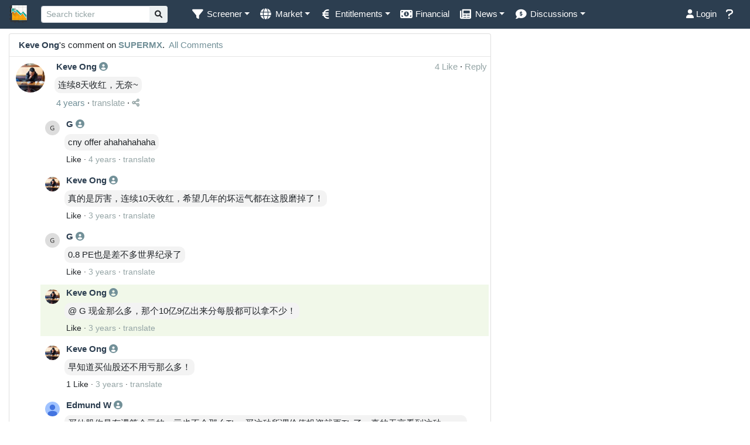

--- FILE ---
content_type: text/html; charset=UTF-8
request_url: https://www.klsescreener.com/v2/comment/4933673?comment_id=4942161
body_size: 16157
content:
<!DOCTYPE html>

<html xmlns="http://www.w3.org/1999/xhtml">

<head>
    <meta http-equiv="Content-Type" content="text/html; charset=utf-8" />    <meta http-equiv="X-UA-Compatible" content="IE=edge">
    <meta name="viewport" content="width=device-width, initial-scale=1.0, maximum-scale=1.0, user-scalable=no, viewport-fit=cover">
    <title>
        Keve Ong's comment on SUPERMX | KLSE Screener
    </title>
    <link href="/v2/img/favicon_v2.ico" type="image/x-icon" rel="icon"/><link href="/v2/img/favicon_v2.ico" type="image/x-icon" rel="shortcut icon"/><link rel="stylesheet" type="text/css" href="//cdn.klsescreener.com/v2/css/chosen.min.css"/>    <link rel="apple-touch-icon" href="/v2/img/apple-touch-icon.png">
    <link rel="icon" sizes="192x192" href="/v2/img/apple-touch-icon.png">
    <script>
        var $base_url = '/v2/';
    </script>
        <!-- <meta name="keywords" content="bursascreener, bursa screener, bursa malaysia, bursa, klse, kuala lumpur stock exchange, stock exchange, kuala lumpur, stock screener, screener, technical analysis, technical, analysis, research"> -->
            <meta property="og:image" content="https://www.klsescreener.com/v2/img/icon_og-image.png" />
        <meta property="og:title" content="Keve Ong's comment on SUPERMX">
            <meta property="og:description" content="连续8天收红，无奈~">
        <meta name="description" content="连续8天收红，无奈~">
        <meta property="og:type" content="article">
    <meta property="og:url" content="https://www.klsescreener.com/v2/comment/4933673">
    <!--
    <meta property="og:description" content="">
    -->
    <meta property="og:site_name" content="KLSE Screener">
    <meta property="fb:app_id" content="690278390997228">
    <meta property="fb:pages" content="143760695752177">

    <meta property="al:ios:app_store_id" content="593048150" />
    <meta property="al:ios:app_name" content="KLSE Screener" />
    <meta property="al:ios:url" content="https://www.klsescreener.com/v2/comment/4933673" />

    <meta property="al:android:package" content="net.neobie.klse" />
    <meta property="al:android:app_name" content="KLSE Screener (Bursa)" />

    
    
    <script src="//ajax.googleapis.com/ajax/libs/jquery/3.6.0/jquery.min.js"></script>
    <script src="//ajax.googleapis.com/ajax/libs/jqueryui/1.12.1/jquery-ui.min.js"></script>
    <!-- <script src="//selectize.github.io/selectize.js/js/selectize.js"></script> -->
    <script src="https://cdnjs.cloudflare.com/ajax/libs/selectize.js/0.13.3/js/standalone/selectize.min.js"></script>
    <script src="//cdnjs.cloudflare.com/ajax/libs/toastr.js/2.1.4/toastr.min.js"></script>
    <script src="//cdnjs.cloudflare.com/ajax/libs/moment.js/2.24.0/moment.min.js"></script>
    <script src="https://cdnjs.cloudflare.com/ajax/libs/mustache.js/2.3.0/mustache.min.js"></script>
    <script src="https://cdnjs.cloudflare.com/ajax/libs/js-cookie/2.1.4/js.cookie.min.js"></script>
    <script src="https://cdnjs.cloudflare.com/ajax/libs/floatthead/2.1.4/jquery.floatThead.min.js"></script>
    <script src="https://cdnjs.cloudflare.com/ajax/libs/autosize.js/4.0.0/autosize.min.js"></script>
    <!-- <script src="https://cdn.jsdelivr.net/npm/chart.js@2.9.4/dist/Chart.min.js"></script> -->
    <script src="https://fastly.jsdelivr.net/npm/chart.js@3.9.1/dist/chart.min.js"></script>
    <script src="https://fastly.jsdelivr.net/npm/chart.js-plugin-labels-dv@3.3.0/src/chartjs-plugin-labels.min.js"></script>
    <script src="https://fastly.jsdelivr.net/npm/vanilla-lazyload@16.0.0/dist/lazyload.min.js"></script>
    <script>
        var lazyLoadInstance = new LazyLoad({
            elements_selector: ".lazy"
            // ... more custom settings?
        });
    </script>
    <script>
        function isMobileDevice() {
            return /iPhone|iPad|iPod|Android|BlackBerry|IEMobile|Opera Mini/i.test(navigator.userAgent);
        }
        </script>
    <style>
        ins.adsbygoogle[data-ad-status="unfilled"] {
            display: none !important;
        }
    </style>

    <!-- JavaScript -->
    <script src="https://fastly.jsdelivr.net/npm/alertifyjs@1.11.4/build/alertify.min.js"></script>
    <!-- CSS -->
    <link rel="stylesheet" href="https://fastly.jsdelivr.net/npm/alertifyjs@1.11.4/build/css/alertify.min.css" />
    <!-- Default theme -->
    <link rel="stylesheet" href="https://fastly.jsdelivr.net/npm/alertifyjs@1.11.4/build/css/themes/default.css" />

    <!--Material-->
    <link href="https://fonts.googleapis.com/icon?family=Material+Icons" rel="stylesheet">
    <!-- Compiled and minified CSS -->
    <!--
    <link rel="stylesheet" href="https://cdnjs.cloudflare.com/ajax/libs/materialize/0.98.2/css/materialize.min.css">
    -->


    <!--bootstrap select-->
    <!-- Latest compiled and minified CSS -->
    <link rel="stylesheet" href="https://cdnjs.cloudflare.com/ajax/libs/bootstrap-select/1.13.10/css/bootstrap-select.min.css">
    <script src="https://cdnjs.cloudflare.com/ajax/libs/twitter-bootstrap/4.5.0/js/bootstrap.bundle.min.js"></script>
    <!--<script src="https://stackpath.bootstrapcdn.com/bootstrap/4.3.1/js/bootstrap.bundle.min.js" integrity="sha384-xrRywqdh3PHs8keKZN+8zzc5TX0GRTLCcmivcbNJWm2rs5C8PRhcEn3czEjhAO9o" crossorigin="anonymous"></script>-->
    <!-- Latest compiled and minified JavaScript -->
    <script src="https://cdnjs.cloudflare.com/ajax/libs/bootstrap-select/1.13.10/js/bootstrap-select.min.js"></script>


    <script src="https://fastly.jsdelivr.net/npm/bootbox@5.3.0/bootbox.all.min.js"></script>

    <!-- <link href="https://selectize.dev/css/selectize.default.css" rel="stylesheet" />
    <link href="https://selectize.dev/css/selectize.bootstrap4.css" rel="stylesheet" /> -->
    <link href="https://cdnjs.cloudflare.com/ajax/libs/selectize.js/0.13.3/css/selectize.default.css" rel="stylesheet" />
    <link href="https://cdnjs.cloudflare.com/ajax/libs/selectize.js/0.13.3/css/selectize.bootstrap4.min.css" rel="stylesheet" />
    <link rel="stylesheet" type="text/css" href="//fonts.googleapis.com/css?family=Open+Sans:400,700" />
    <link rel="stylesheet" href="//ajax.googleapis.com/ajax/libs/jqueryui/1.12.1/themes/flick/jquery-ui.css" type="text/css" media="all" />
    <link rel="stylesheet" href="https://cdnjs.cloudflare.com/ajax/libs/font-awesome/5.9.0/css/all.min.css">
    <link rel="stylesheet" href="https://cdnjs.cloudflare.com/ajax/libs/font-awesome/6.1.1/css/all.min.css">
    <!-- Latest compiled and minified CSS -->
    <link href="https://cdnjs.cloudflare.com/ajax/libs/twitter-bootstrap/4.6.0/css/bootstrap.min.css" rel="stylesheet" />
    <!-- <link href="https://cdnjs.cloudflare.com/ajax/libs/twitter-bootstrap/5.0.0/css/bootstrap.min.css" rel="stylesheet" /> -->
    <!--
    <link href="https://stackpath.bootstrapcdn.com/bootstrap/4.3.1/css/bootstrap.min.css" rel="stylesheet" integrity="sha384-ggOyR0iXCbMQv3Xipma34MD+dH/1fQ784/j6cY/iJTQUOhcWr7x9JvoRxT2MZw1T" crossorigin="anonymous">
    -->

    <!-- Optional theme -->
    <!--
    <link rel="stylesheet" href="https://maxcdn.bootstrapcdn.com/bootstrap/3.3.7/css/bootstrap-theme.min.css" integrity="sha384-rHyoN1iRsVXV4nD0JutlnGaslCJuC7uwjduW9SVrLvRYooPp2bWYgmgJQIXwl/Sp" crossorigin="anonymous">
    -->

    <!-- Latest compiled and minified JavaScript -->

    <script src='//cdnjs.cloudflare.com/ajax/libs/underscore.js/1.8.3/underscore-min.js' type='text/javascript'></script>
        <script type="text/javascript" src="//cdn.klsescreener.com/v2/js/chosen.jquery.min.js"></script>    <script type="text/javascript" src="//cdn.klsescreener.com/v2/js/stupidtable.min.js"></script>    <script type="text/javascript" src="//cdn.klsescreener.com/v2/js/autogrow.min.js"></script>    <script type="text/javascript" src="//cdn.klsescreener.com/v2/js/jquery.mentionsInput.js"></script>    <script type="text/javascript" src="//cdn.klsescreener.com/v2/js/jquery.elastic.js"></script>    <script type="text/javascript" src="//cdn.klsescreener.com/v2/js/jquery.events.input.js"></script>    <script type="text/javascript" src="https://zurb.github.io/tribute/example/tribute.js"></script>
    <script type="text/javascript" src="//cdn.klsescreener.com/v2/js/main.js?16466688000"></script>    <script type="text/javascript" src="//cdn.klsescreener.com/v2/js/post.js?16830432000"></script>    <script type="text/javascript" src="//cdn.klsescreener.com/v2/js/attachment.js?16256736000"></script>    <script type="text/javascript" src="//cdn.klsescreener.com/v2/js/social.js?16226496001"></script>        <link rel="stylesheet" type="text/css" href="//cdn.klsescreener.com/v2/css/style.css?1672934400.0"/>            <link rel="stylesheet" id="bootstrap-dark" href="/v2/css/flatly/main.css?1" type="text/css" media="screen" />
        <link rel="stylesheet" type="text/css" href="//cdn.klsescreener.com/v2/css/zaker.css?1586016000.0"/>
    <link href='https://fonts.googleapis.com/css?family=Roboto' rel='stylesheet' type='text/css'>
    <link href="//cdnjs.cloudflare.com/ajax/libs/toastr.js/2.1.4/toastr.min.css" rel='stylesheet' type='text/css'>

    <!-- <script crossorigin src="https://unpkg.com/react@16/umd/react.production.min.js"></script>
    <script crossorigin src="https://unpkg.com/react-dom@16/umd/react-dom.production.min.js"></script> -->
    <script src="https://cdn.jsdelivr.net/npm/react@16/umd/react.production.min.js"></script>
<script src="https://cdn.jsdelivr.net/npm/react-dom@16/umd/react-dom.production.min.js"></script>

    <script src="https://www.gstatic.com/firebasejs/7.4.0/firebase-app.js"></script>
    <script>
        // Your web app's Firebase configuration
        var firebaseConfig = {
            apiKey: "AIzaSyBq8yhB4TXonfubqQ8WDb04kmv3-wER2wo",
            authDomain: "api-project-30333546014.firebaseapp.com",
            databaseURL: "https://api-project-30333546014.firebaseio.com",
            projectId: "api-project-30333546014",
            storageBucket: "api-project-30333546014.appspot.com",
            messagingSenderId: "30333546014",
            appId: "1:30333546014:web:4c7821f3621fa2d40cc80f"
        };
        // Initialize Firebase
        firebase.initializeApp(firebaseConfig);
    </script>

    <script>
        //alertify.set({transition:''});
        toastr.options = {
            "positionClass": "toast-bottom-right",
        }
        toastr.options.newestOnTop = false;
    </script>
    <script>
        $(document).ready(function() {

            var contact_container = $(".contact_container");
            var contact_form = contact_container.find("form");

            $(".contact_container > .close_button").click(function() {
                contact_container.hide();
            })


            contact_form.submit(function() {
                $.post("/v2/../contact.php", $(this).serialize(), function(data) {
                    if (data == "SUCCESS") {
                        contact_container.html("Suggestion submitted.").fadeTo(5000, 0, function() {
                            $("#suggestion").dropdown('toggle');
                            $(this).css("opacity", 1);
                        });

                    } else if (data == "INCOMPLETE") {
                        contact_container.find(".suggestion_message").html("Incomplete form cannot be sent.");
                    } else if (data == "ERROR") {
                        contact_container.find(".suggestion_message").html("Error on sending mail.");
                    } else if (data == "INVALID_EMAIL") {
                        contact_container.find(".suggestion_message").html("Invalid E-mail.");
                    } else {
                        contact_container.find(".suggestion_message").html("Failed to send feedback.");
                    }
                });
                return false;
            });
        });

        $(function() {

            $("#searchquote").focus(function() {
                $(".autocomplete-navbar").show();
            });
            $("#searchquote").autocomplete({
                    delay: 500,
                    classes: {
                        "ui-autocomplete": "ui-autocomplete-fixed autocomplete-navbar"
                    },
                    search: function(event, ui) {
                        $("#quote_loading").html("<span class='fa fa-spinner fa-spin'></span>");
                    },
                    open: function(event, ui) {
                        $(this).autocomplete('widget').css('z-index', 1100);
                        $("#quote_loading").html("");
                    },
                    close: function(event, ui) {
                        //$("#quote_loading").html("");
                    },
                    response: function(event, ui) {
                        if (ui.content.length == 0) {
                            $("#quote_loading").html("");
                        } else {
                            $("#quote_loading").html("");
                        }
                    },
                    source: "/v2/stocks/all.json",
                    minLength: 2,
                    select: function(event, ui) {
                        if (ui.item.desc != null) {
                            window.location = "/v2/stocks/view/" + ui.item.value + "/" + ui.item.desc.slug();
                        } else {
                            window.location = "/v2/stocks/view/" + ui.item.value;
                        }
                        //window.location = "/v2/../detail.php?code=" + ui.item.value;
                    }
                })
                .autocomplete("instance")._renderItem = function(ul, item) {
                    return $("<li>")
                        .append("<div class='search-item'><span>" + item.label + "</span><br/><span class='text-muted small'>" + item.value + "</span><span style='float:right' class='" + (item.price_change > 0 ? "increasing" : item.price_change < 0 ? "decreasing" : "") + "'>" + item.price + "</span></div>")
                        .appendTo(ul);
                };
            console.log($("#searchquote").autocomplete().data() + "hey");
            /** who this belongs to and cause js error ???? 2016-11-29
        .autocomplete('widget').addClass('ui-autocomplete-fixed').data("ui-autocomplete")._renderItem = function( ul, item ) {
            if (item.desc == null) item.desc = " ";
        return $("<li></li>")
            .append( "<a><div>" + item.label + "</div><div class='stock-description'>" + item.desc + "</div></a>" )
            .appendTo( ul );
        };
             **/
            ;

            /*
            $( "#searchquote" ).focus( function() {
            	if ( $(this).val() == "Search stock" ) {
            		$(this).val("");
            		$(this).css("color","black");
            	}
            });
            $( "#searchquote" ).blur( function() {
            	if ( $(this).val() == "" ) {
            		$(this).val("Search stock");
            		$(this).css("color","grey");
            	}
            });
            */
        });

        $(document).ready(function() {
            return;
            var content_wrapper = $("#content > div");
            var skyscraper = $("#ad_responsive");
            var offset = 20;
            var posLeft = content_wrapper.width() + content_wrapper.offset().left + offset;

            //if ( content_wrapper.height() >= 600 && content_wrapper.width() <= 1000 && $(document).width() >= content_wrapper.offset().left + content_wrapper.width() + skyscraper.width() + offset ) {
            skyscraper.css("position", "absolute")
                .offset({
                    top: content_wrapper.offset().top,
                    left: posLeft
                })
                //.offset({top:content_wrapper.offset().top, left: $(document).width() - skyscraper.width() - ( $(document).width() - wrapper_content.width() ) / 2 })
                .show();
            //$("#skyscraper").sticky({topSpacing:160});
            //} else {
            //skyscraper.remove();
            //}

            var offsetTop = 30;
            var offsetBottom = 30;

            $(window).scroll(function() { // scroll event
                var windowTop = $(window).scrollTop(); // returns number
                var windowLeft = $(window).scrollLeft();

                /**
                if ( skyscraper.offset().top >= content_wrapper.offset().top && (skyscraper.offset().top + skyscraper.height()) <= (content_wrapper.offset().top + content_wrapper.height()) ) {
                	skyscraper.offset({ top:windowTop + offsetTop });
                	//skyscraper.css('position', 'fixed');
                }
                if ( skyscraper.offset().top < content_wrapper.offset().top ) {
                	skyscraper.offset({top:content_wrapper.offset().top});
                	//skyscraper.css('position', 'absolute');
                }
                if ( skyscraper.offset().top + skyscraper.height() > content_wrapper.offset().top + content_wrapper.height()) {
                	skyscraper.offset({top: content_wrapper.offset().top + content_wrapper.height() - skyscraper.height() });
                	//skyscraper.css('position', 'absolute');
                }
                **/


                /**
			if ( windowTop + offsetTop > content_wrapper.offset().top && windowTop + offsetTop + skyscraper.height() < content_wrapper.offset().top + content_wrapper.height() ) {
				skyscraper.css('position', 'fixed');
				skyscraper.css('top', offsetTop );
				skyscraper.css('left', posLeft - windowLeft);

			}

			if ( windowTop + offsetTop < content_wrapper.offset().top ) {
				skyscraper.css('position', 'absolute');
				skyscraper.css('top', content_wrapper.offset().top );
				skyscraper.css('left', posLeft);
			}

			if ( windowTop + offsetTop + skyscraper.height() > content_wrapper.offset().top + content_wrapper.height() ) {
				skyscraper.css('position', 'absolute');
				skyscraper.css('top', content_wrapper.offset().top + content_wrapper.height() - skyscraper.height() );
				skyscraper.css('left', posLeft);
			}
			**/
            });

        })

        $(function() {
            $('.contact_container').click(function(e) {
                e.stopPropagation();
            });
        })
    </script>
    <script type="text/javascript">
        // window.smartlook||(function(d) {
        //     var o=smartlook=function(){ o.api.push(arguments)},s=d.getElementsByTagName('script')[0];
        //     var c=d.createElement('script');o.api=new Array();c.async=true;c.type='text/javascript';
        //     c.charset='utf-8';c.src='//rec.getsmartlook.com/bundle.js';s.parentNode.insertBefore(c,s);
        // })(document);
        // smartlook('init', '921a42a437a7053aa25ac2ed392a5181864cfaa5');
    </script>
            <script>
            (function(i, s, o, g, r, a, m) {
                i['GoogleAnalyticsObject'] = r;
                i[r] = i[r] || function() {
                    (i[r].q = i[r].q || []).push(arguments)
                }, i[r].l = 1 * new Date();
                a = s.createElement(o),
                    m = s.getElementsByTagName(o)[0];
                a.async = 1;
                a.src = g;
                m.parentNode.insertBefore(a, m)
            })(window, document, 'script', 'https://www.google-analytics.com/analytics.js', 'ga');
            ga('create', 'UA-26069580-1', 'auto');
            ga('send', 'pageview');
        </script>
        <!-- Global site tag (gtag.js) - Google Analytics -->
        <script async src="https://www.googletagmanager.com/gtag/js?id=UA-26069580-1"></script>
        <script>
            window.dataLayer = window.dataLayer || [];

            function gtag() {dataLayer.push(arguments);}
            gtag('js', new Date());
            gtag('config', 'UA-26069580-1');
        </script>
        <!-- Google tag (gtag.js) -->
        <script async src="https://www.googletagmanager.com/gtag/js?id=G-JWSNSL1GQW"></script>
        <script>
        window.dataLayer = window.dataLayer || [];
        // function gtag(){dataLayer.push(arguments);}
        gtag('js', new Date());

        gtag('config', 'G-JWSNSL1GQW');
        </script>
        <!-- Google tag (gtag.js) -->
        <script async src="https://www.googletagmanager.com/gtag/js?id=G-STLJ53Z1C6"></script> <!--WEB only-->
        <script>
        window.dataLayer = window.dataLayer || [];
        function gtag(){dataLayer.push(arguments);}
        gtag('js', new Date());

        gtag('config', 'G-STLJ53Z1C6');
        </script>
        
    
    <!-- <script async src="//pagead2.googlesyndication.com/pagead/js/adsbygoogle.js"></script>
    <script>
        (adsbygoogle = window.adsbygoogle || []).push({
            google_ad_client: "ca-pub-3964569253220025",
            // enable_page_level_ads: true,
            // overlays: {bottom: true}
        });
    </script> -->
   

</head>

<body id="Comments-view" >

    <div>
        <!--class="container-fluid"-->
        

    <nav class="navbar navbar-expand-md sticky-top navbar-dark bg-primary" style="padding: 0.1rem 1rem;">

<!--        <div class="container-fluid">-->


            <a class="navbar-brand" href="/v2/">
                <img alt="KLSE Screener" class="d-inline-block align-middle" src="/v2/img/icon_navbar.png" style="height:30px;" />
                <span class="d-md-none">KLSE Screener</span>
            </a>

            <button type="button" class="navbar-toggler" data-toggle="collapse" data-target="#navbarNav" aria-controls="navbarNav" aria-expanded="false" aria-label="Toggle navigation">
                <span class="navbar-toggler-icon" style="font-size:0.7em;"></span>
            </button>

            <div class="collapse navbar-collapse" id="navbarNav">

                <form class="formSearch form-inline" role="search" action="/v2/search" >
                    <div class="input-group input-group-sm form-inline">
                        <input type="search" class="form-control form-control-sm" id="searchquote" name="q" value="" placeholder="Search ticker" style="min-width:100px;">
                        <div class="input-group-append">
                            <button type="submit" class="btn btn-light">
                                <i class="fa fa-search"></i>
                            </button>
                        </div>

                    </div>
                    <span id="quote_loading" style="width:16px;">

                    </span>
                </form>

                <ul class="nav navbar-nav mr-auto">

                    <li class="nav-item dropdown">
                        <a href="#" class="nav-link dropdown-toggle" data-toggle="dropdown" role="button" aria-expanded="false"><i class="fa fa-lg fa-filter fa-fw"></i><span>&nbsp;</span><span class="d-md-none d-xl-inline" title="Screener" >Screener</span></a>
                        <div class="dropdown-menu" role="menu">
                            <a class="dropdown-item" href="/v2/">Stock Screener</a>
                            <a class="dropdown-item" href="/v2/screener-warrants">Warrant Screener</a>
                        </div>

                    </li>

                    <li class="nav-item dropdown">
                        <a class="nav-link dropdown-toggle" href="#" data-toggle="dropdown"><i class="fa fa-lg fa-globe fa-fw"></i><span>&nbsp;</span><span class="d-md-none d-lg-inline" title="Market">Market</span></a>
                        <div class="dropdown-menu" role="menu">
                            <a class="dropdown-item" href="/v2/markets">Overview</a>
                            <a class="dropdown-item" href="/v2/stocks/heatmap">Heatmap</a>
                        </div>
                    </li>


                    <li class="nav-item dropdown">
                        <a class="nav-link dropdown-toggle" href="#" data-toggle="dropdown" role="button" aria-haspopup="true" aria-expanded="false"><i title="Entitlements" class="fa fa-lg fa-euro-sign fa-fw"></i><span>&nbsp;</span><span class="d-md-none d-xl-inline" title="Entitlements">Entitlements</span></a>
                        <div class="dropdown-menu">
                            <a class="dropdown-item" href="/v2/entitlements/dividends">Dividend</a>
                            <a class="dropdown-item" href="/v2/entitlements/shares-issue">Share issued</a>
                        </div>
                    </li>

                    <li class="nav-item "><a class="nav-link" href="/v2/financial-reports"><span title="Financial" class="fa fa-fw fa-lg fa-money-bill-alt"></span><span>&nbsp;</span><span class="d-md-none d-lg-inline" title="Financial">Financial</span></a></li>

                    <li class="nav-item dropdown">
                        <a class="nav-link dropdown-toggle" href="#" data-toggle="dropdown" role="button" aria-haspopup="true" aria-expanded="false"><i title="News" class="fa fa-lg fa-newspaper fa-fw"></i><span>&nbsp;</span><span class="d-md-none d-xl-inline" title="News">News</span></a>
                        <div class="dropdown-menu">
                            <a class="dropdown-item" href="/v2/news"><i title="News" class="fa fa-lg fa-newspaper fa-fw"></i> News</a>
                            <a class="dropdown-item" href="/v2/announcements"><i title="Announcements" class="fa fa-lg fa-bullhorn fa-fw"></i> Announcements</a>
                        </div>
                    </li>
                    <li class="nav-item dropdown">
                        <a class="nav-link dropdown-toggle" href="#" data-toggle="dropdown" role="button" aria-haspopup="true" aria-expanded="false"><i title="Discussions" class="fa fa-lg fa-comment-dollar fa-fw"></i><span>&nbsp;</span><span class="d-md-none d-xl-inline" title="Discussions">Discussions</span></a>
                        <div class="dropdown-menu">
                            <a class="dropdown-item" href="/v2/discussion">Comments</a>
                            <a class="dropdown-item" href="/v2/posts/all">Ideas</a>
                        </div>
                    </li>
                </ul>



                <ul class="nav navbar-nav ml-auto">
                                            <li class="nav-item">
                            <a class="nav-link" href="/v2/users/login?url=comment%2F4933673"><i class="fa fa-user"></i> Login</a>
                        </li>
                    
                    <li class="nav-item">
                        <a id="suggestion" class="nav-link" data-toggle="dropdown" role="button" aria-expanded="false"><i class="fa fa-lg fa-question"></i><span>&nbsp;</span><span class="d-md-none">Feedback</span></a>
                        <div class="contact_container dropdown-menu dropdown-menu-right" role="menu" style="min-width:300px;margin-bottom:10px;padding:10px;">
                            <strong>Help</strong>
                            <br/><br/>
                            <p><a href="https://www.klsescreener.com/v2/contact">Contact us</a></p>
<!--                            <form method="post" action="contact.php" onclick="">-->
<!--                                <input type="hidden" name="a" value="suggestion">-->
<!--                                <input type="hidden" name="url" value="--><!--">-->
<!--                                Your E-mail:<br/>-->
<!--                                <input type="text" class="form-control" name="email"><br/>-->
<!--                                Message:<br/>-->
<!--                                <textarea name="content"  class="form-control" rows="4" cols="30"></textarea><br/>-->
<!--                                <input type="submit" class="btn btn-primary" value="Send">-->
<!--                            </form>-->

                            <p class="suggestion_message"></p>
                        </div>
                    </li>
                </ul>

                
            </div>
<!--        </div>-->

    </nav>
        <div id="content" class="mt-2">

            <div id="aLegMYzGHfnR" style="margin-top:-20px; display:none;">
                Our website is made possible by displaying non-intrusive online advertisements to our visitors.<br />
                Please consider supporting us by disabling or pausing your ad blocker.<br />
            </div>

            
            <div class="container-fluid">
                            </div>

            <div class="wrapper-disabled">
                                <div class="container-fluid">
    <div class="row">
        <div class="col-md-8">

            
            <div class="card comments">
                <div class="card-container">
                                        <strong class="text-primary">Keve Ong</strong>'s comment on <a class="text-bold" href="/v2/stocks/view/7106"><strong>SUPERMX</strong></a>.
                                        <a class="pull-right" href="/v2/comments/all/stock/7106"><span class="fa fa-comment-o"></span> All Comments </a>

                                            <!--
                    <a class="share-action float-right" data-action-url="/v2/share/share" data-url="https://www.klsescreener.com/v2/comment/4933673">
                        <i class="fa-share-alt fa"></i>
                        Share
                    </a>
                    -->
                    
                </div>
                <hr style="margin:0;"/>
                <div class="panel comment"  style="padding:3px;">
                    <div id="comment-4933673">
                        <div class="inline-block" style=" float:left;margin:8px;">
    <img class="rounded-circle comment-profile-picture lazy" data-src="//cdn.klsescreener.com/api/v1.0/user/314868/picture.jpg?sz=100">
</div>
<div class="comment-right inline-block" style="padding-left:8px;overflow: hidden;">
    <div class="panel-heading"><strong class="text-primary">Keve Ong </strong>
        <a href="/v2/users/comments/314868" target="_blank"><span class="fa fa-user-circle"></span></a>
        <div class="float-right" style="float:right">
                            <span class="align-right text-muted" data-id="4933673" >
            4                        Like
        </span>
            
                <span> · </span>
                <a class="align-right reply text-muted">
                    Reply
                </a>
        </div>

    </div>
    <div class="panel-body">
                <div class="comment-message" style="display:flex;align-items:center;">
            <div class="message-container  ">连续8天收红，无奈~            </div>
                        <div class="comment-message-dropdown-container">
                <div style="margin-left:20px;"></div>
                <div class="dropdown">
                    <span class="fa fa-ellipsis-h comment-menu-icon comment-menu-icon-hover" data-toggle="dropdown" data-id="4933673"></span>
                    <div class="dropdown-menu" aria-labelledby="dropdownMenu1">
                        
    <a class="dropdown-item comment-report" href="javascript:" data-url="/v2/reports/comment/4933673" data-id="4933673">Report</a>
    
                    </div>
                </div>
            </div>
        </div>
                    </div>
    <div class="panel-heading">
            <span class="text-muted" >
                <a data-datetime="2022-01-21 09:20:46 +0800" href="/v2/comment/4933673" title="2022-01-21 09:20:46">4 years</a>
            </span>
                <span> · </span>
        <a class="translate text-muted" data-url="/v2/../api/v1.0/0/comment/translate/4933673">translate</a>
        <span> · </span>
        <a class="share-action text-muted" data-action-url="/v2/share/share" data-url="https://www.klsescreener.com/v2/comment/4933673"><i class="fa fa-share-alt"></i></a>
    </div>
</div>                    </div>

                    <div style="padding-left:68px;">
                                            </div>

                    <div class="comment-replies">
                        <div class="comment-replies-container">
                                                    <!--<div class="text-muted"><a href="/v2/comment/4933673"><i class="fa fa-reply" aria-hidden="true"></i> More replies</a></div>-->
                                <div class="comment-reply " id="comment-4933733">
    <div class="inline-block" style=" float:left;margin:8px;">
        <img class="rounded-circle lazy comment-profile-picture" style="" data-src="//cdn.klsescreener.com/api/v1.0/user/552309/picture.jpg?sz=100">
    </div>
    <div class="comment-right" style="overflow:hidden;">
        <div class="panel-heading"><strong class="text-primary">G </strong>
            <a href="/v2/users/comments/552309" target="_blank"><span class="fa fa-user-circle"></span></a>        </div>

        <div class="panel-body">
                        <div class="comment-message" style="display:flex;align-items:center;">
                <div class="message-container ">cny offer ahahahahaha</div>
                                <div class="comment-message-dropdown-container">
                    <div style="margin-left:30px;"></div>
                    <div class="dropdown">
                        <span class="fa fa-ellipsis-h comment-menu-icon comment-menu-icon-hover" data-toggle="dropdown" data-id="4933733"></span>
                        <ul class="dropdown-menu" aria-labelledby="dropdownMenu1">
                                                                                        <li><a class="dropdown-item comment-report" data-url="/v2/reports/comment/4933733" data-id="4933733">Report</a></li>
                                                                                                                </ul>
                    </div>
                </div>
            </div>
                    </div>

        <div class="panel-heading">
            <div style="font-size:0.9em;">
                <span><a class="alike" data-id="4933733" data-type="0" data-count="0" data-url="/v2/likes/like/comments" > Like</a></span>
                <!--
                <span> · </span>
                </span><a class="reply">Reply</a></span>
                -->
                <span> · </span>
                <span class="text-muted timestamp" data-datetime="2022-01-21 09:31:27 +0800" title="2022-01-21 09:31:27">4 years</span>
                                <span> · </span>
                <a class="translate text-muted" data-url="/v2/../api/v1.0/0/comment/translate/4933733">translate</a>
                            </div>
        </div>
    </div>
</div>    <div class="comment-reply " id="comment-4941211">
    <div class="inline-block" style=" float:left;margin:8px;">
        <img class="rounded-circle lazy comment-profile-picture" style="" data-src="//cdn.klsescreener.com/api/v1.0/user/314868/picture.jpg?sz=100">
    </div>
    <div class="comment-right" style="overflow:hidden;">
        <div class="panel-heading"><strong class="text-primary">Keve Ong </strong>
            <a href="/v2/users/comments/314868" target="_blank"><span class="fa fa-user-circle"></span></a>        </div>

        <div class="panel-body">
                        <div class="comment-message" style="display:flex;align-items:center;">
                <div class="message-container ">真的是厉害，连续10天收红，希望几年的坏运气都在这股磨掉了！</div>
                                <div class="comment-message-dropdown-container">
                    <div style="margin-left:30px;"></div>
                    <div class="dropdown">
                        <span class="fa fa-ellipsis-h comment-menu-icon comment-menu-icon-hover" data-toggle="dropdown" data-id="4941211"></span>
                        <ul class="dropdown-menu" aria-labelledby="dropdownMenu1">
                                                                                        <li><a class="dropdown-item comment-report" data-url="/v2/reports/comment/4941211" data-id="4941211">Report</a></li>
                                                                                                                </ul>
                    </div>
                </div>
            </div>
                    </div>

        <div class="panel-heading">
            <div style="font-size:0.9em;">
                <span><a class="alike" data-id="4941211" data-type="0" data-count="0" data-url="/v2/likes/like/comments" > Like</a></span>
                <!--
                <span> · </span>
                </span><a class="reply">Reply</a></span>
                -->
                <span> · </span>
                <span class="text-muted timestamp" data-datetime="2022-01-25 09:29:37 +0800" title="2022-01-25 09:29:37">3 years</span>
                                <span> · </span>
                <a class="translate text-muted" data-url="/v2/../api/v1.0/0/comment/translate/4941211">translate</a>
                            </div>
        </div>
    </div>
</div>    <div class="comment-reply " id="comment-4941517">
    <div class="inline-block" style=" float:left;margin:8px;">
        <img class="rounded-circle lazy comment-profile-picture" style="" data-src="//cdn.klsescreener.com/api/v1.0/user/552309/picture.jpg?sz=100">
    </div>
    <div class="comment-right" style="overflow:hidden;">
        <div class="panel-heading"><strong class="text-primary">G </strong>
            <a href="/v2/users/comments/552309" target="_blank"><span class="fa fa-user-circle"></span></a>        </div>

        <div class="panel-body">
                        <div class="comment-message" style="display:flex;align-items:center;">
                <div class="message-container ">0.8 PE也是差不多世界纪录了</div>
                                <div class="comment-message-dropdown-container">
                    <div style="margin-left:30px;"></div>
                    <div class="dropdown">
                        <span class="fa fa-ellipsis-h comment-menu-icon comment-menu-icon-hover" data-toggle="dropdown" data-id="4941517"></span>
                        <ul class="dropdown-menu" aria-labelledby="dropdownMenu1">
                                                                                        <li><a class="dropdown-item comment-report" data-url="/v2/reports/comment/4941517" data-id="4941517">Report</a></li>
                                                                                                                </ul>
                    </div>
                </div>
            </div>
                    </div>

        <div class="panel-heading">
            <div style="font-size:0.9em;">
                <span><a class="alike" data-id="4941517" data-type="0" data-count="0" data-url="/v2/likes/like/comments" > Like</a></span>
                <!--
                <span> · </span>
                </span><a class="reply">Reply</a></span>
                -->
                <span> · </span>
                <span class="text-muted timestamp" data-datetime="2022-01-25 10:17:05 +0800" title="2022-01-25 10:17:05">3 years</span>
                                <span> · </span>
                <a class="translate text-muted" data-url="/v2/../api/v1.0/0/comment/translate/4941517">translate</a>
                            </div>
        </div>
    </div>
</div>    <div class="comment-reply " id="comment-4942161">
    <div class="inline-block" style=" float:left;margin:8px;">
        <img class="rounded-circle lazy comment-profile-picture" style="" data-src="//cdn.klsescreener.com/api/v1.0/user/314868/picture.jpg?sz=100">
    </div>
    <div class="comment-right" style="overflow:hidden;">
        <div class="panel-heading"><strong class="text-primary">Keve Ong </strong>
            <a href="/v2/users/comments/314868" target="_blank"><span class="fa fa-user-circle"></span></a>        </div>

        <div class="panel-body">
                        <div class="comment-message" style="display:flex;align-items:center;">
                <div class="message-container ">@ G 现金那么多，那个10亿9亿出来分每股都可以拿不少！</div>
                                <div class="comment-message-dropdown-container">
                    <div style="margin-left:30px;"></div>
                    <div class="dropdown">
                        <span class="fa fa-ellipsis-h comment-menu-icon comment-menu-icon-hover" data-toggle="dropdown" data-id="4942161"></span>
                        <ul class="dropdown-menu" aria-labelledby="dropdownMenu1">
                                                                                        <li><a class="dropdown-item comment-report" data-url="/v2/reports/comment/4942161" data-id="4942161">Report</a></li>
                                                                                                                </ul>
                    </div>
                </div>
            </div>
                    </div>

        <div class="panel-heading">
            <div style="font-size:0.9em;">
                <span><a class="alike" data-id="4942161" data-type="0" data-count="0" data-url="/v2/likes/like/comments" > Like</a></span>
                <!--
                <span> · </span>
                </span><a class="reply">Reply</a></span>
                -->
                <span> · </span>
                <span class="text-muted timestamp" data-datetime="2022-01-25 11:57:08 +0800" title="2022-01-25 11:57:08">3 years</span>
                                <span> · </span>
                <a class="translate text-muted" data-url="/v2/../api/v1.0/0/comment/translate/4942161">translate</a>
                            </div>
        </div>
    </div>
</div>    <div class="comment-reply " id="comment-4979519">
    <div class="inline-block" style=" float:left;margin:8px;">
        <img class="rounded-circle lazy comment-profile-picture" style="" data-src="//cdn.klsescreener.com/api/v1.0/user/314868/picture.jpg?sz=100">
    </div>
    <div class="comment-right" style="overflow:hidden;">
        <div class="panel-heading"><strong class="text-primary">Keve Ong </strong>
            <a href="/v2/users/comments/314868" target="_blank"><span class="fa fa-user-circle"></span></a>        </div>

        <div class="panel-body">
                        <div class="comment-message" style="display:flex;align-items:center;">
                <div class="message-container ">早知道买仙股还不用亏那么多！</div>
                                <div class="comment-message-dropdown-container">
                    <div style="margin-left:30px;"></div>
                    <div class="dropdown">
                        <span class="fa fa-ellipsis-h comment-menu-icon comment-menu-icon-hover" data-toggle="dropdown" data-id="4979519"></span>
                        <ul class="dropdown-menu" aria-labelledby="dropdownMenu1">
                                                                                        <li><a class="dropdown-item comment-report" data-url="/v2/reports/comment/4979519" data-id="4979519">Report</a></li>
                                                                                                                </ul>
                    </div>
                </div>
            </div>
                    </div>

        <div class="panel-heading">
            <div style="font-size:0.9em;">
                <span><a class="alike" data-id="4979519" data-type="0" data-count="1" data-url="/v2/likes/like/comments" >1 Like</a></span>
                <!--
                <span> · </span>
                </span><a class="reply">Reply</a></span>
                -->
                <span> · </span>
                <span class="text-muted timestamp" data-datetime="2022-02-15 16:33:15 +0800" title="2022-02-15 16:33:15">3 years</span>
                                <span> · </span>
                <a class="translate text-muted" data-url="/v2/../api/v1.0/0/comment/translate/4979519">translate</a>
                            </div>
        </div>
    </div>
</div>    <div class="comment-reply " id="comment-4980157">
    <div class="inline-block" style=" float:left;margin:8px;">
        <img class="rounded-circle lazy comment-profile-picture" style="" data-src="//cdn.klsescreener.com/api/v1.0/user/295134/picture.jpg?sz=100">
    </div>
    <div class="comment-right" style="overflow:hidden;">
        <div class="panel-heading"><strong class="text-primary">Edmund W </strong>
            <a href="/v2/users/comments/295134" target="_blank"><span class="fa fa-user-circle"></span></a>        </div>

        <div class="panel-body">
                        <div class="comment-message" style="display:flex;align-items:center;">
                <div class="message-container ">买仙股你是有遇算会亏的，亏也不会那么TL。买这种所谓价值投资就更TL 了。真的无言看到这种counter。</div>
                                <div class="comment-message-dropdown-container">
                    <div style="margin-left:30px;"></div>
                    <div class="dropdown">
                        <span class="fa fa-ellipsis-h comment-menu-icon comment-menu-icon-hover" data-toggle="dropdown" data-id="4980157"></span>
                        <ul class="dropdown-menu" aria-labelledby="dropdownMenu1">
                                                                                        <li><a class="dropdown-item comment-report" data-url="/v2/reports/comment/4980157" data-id="4980157">Report</a></li>
                                                                                                                </ul>
                    </div>
                </div>
            </div>
                    </div>

        <div class="panel-heading">
            <div style="font-size:0.9em;">
                <span><a class="alike" data-id="4980157" data-type="0" data-count="1" data-url="/v2/likes/like/comments" >1 Like</a></span>
                <!--
                <span> · </span>
                </span><a class="reply">Reply</a></span>
                -->
                <span> · </span>
                <span class="text-muted timestamp" data-datetime="2022-02-15 18:22:25 +0800" title="2022-02-15 18:22:25">3 years</span>
                                <span> · </span>
                <a class="translate text-muted" data-url="/v2/../api/v1.0/0/comment/translate/4980157">translate</a>
                            </div>
        </div>
    </div>
</div>    <div class="comment-reply " id="comment-4980391">
    <div class="inline-block" style=" float:left;margin:8px;">
        <img class="rounded-circle lazy comment-profile-picture" style="" data-src="//cdn.klsescreener.com/api/v1.0/user/880391/picture.jpg?sz=100">
    </div>
    <div class="comment-right" style="overflow:hidden;">
        <div class="panel-heading"><strong class="text-primary">Dreamer </strong>
            <a href="/v2/users/comments/880391" target="_blank"><span class="fa fa-user-circle"></span></a>        </div>

        <div class="panel-body">
                        <div class="comment-message" style="display:flex;align-items:center;">
                <div class="message-container ">Ppl keep selling <a href="http://….how" target='_blank' rel='nofollow'>….how</a> low it will go soon</div>
                                <div class="comment-message-dropdown-container">
                    <div style="margin-left:30px;"></div>
                    <div class="dropdown">
                        <span class="fa fa-ellipsis-h comment-menu-icon comment-menu-icon-hover" data-toggle="dropdown" data-id="4980391"></span>
                        <ul class="dropdown-menu" aria-labelledby="dropdownMenu1">
                                                                                        <li><a class="dropdown-item comment-report" data-url="/v2/reports/comment/4980391" data-id="4980391">Report</a></li>
                                                                                                                </ul>
                    </div>
                </div>
            </div>
                    </div>

        <div class="panel-heading">
            <div style="font-size:0.9em;">
                <span><a class="alike" data-id="4980391" data-type="0" data-count="0" data-url="/v2/likes/like/comments" > Like</a></span>
                <!--
                <span> · </span>
                </span><a class="reply">Reply</a></span>
                -->
                <span> · </span>
                <span class="text-muted timestamp" data-datetime="2022-02-15 20:02:36 +0800" title="2022-02-15 20:02:36">3 years</span>
                                <span> · </span>
                <a class="translate text-muted" data-url="/v2/../api/v1.0/0/comment/translate/4980391">translate</a>
                            </div>
        </div>
    </div>
</div>    <div class="comment-reply " id="comment-4999725">
    <div class="inline-block" style=" float:left;margin:8px;">
        <img class="rounded-circle lazy comment-profile-picture" style="" data-src="//cdn.klsescreener.com/api/v1.0/user/314868/picture.jpg?sz=100">
    </div>
    <div class="comment-right" style="overflow:hidden;">
        <div class="panel-heading"><strong class="text-primary">Keve Ong </strong>
            <a href="/v2/users/comments/314868" target="_blank"><span class="fa fa-user-circle"></span></a>        </div>

        <div class="panel-body">
                        <div class="comment-message" style="display:flex;align-items:center;">
                <div class="message-container ">1.10也破了。。。</div>
                                <div class="comment-message-dropdown-container">
                    <div style="margin-left:30px;"></div>
                    <div class="dropdown">
                        <span class="fa fa-ellipsis-h comment-menu-icon comment-menu-icon-hover" data-toggle="dropdown" data-id="4999725"></span>
                        <ul class="dropdown-menu" aria-labelledby="dropdownMenu1">
                                                                                        <li><a class="dropdown-item comment-report" data-url="/v2/reports/comment/4999725" data-id="4999725">Report</a></li>
                                                                                                                </ul>
                    </div>
                </div>
            </div>
                    </div>

        <div class="panel-heading">
            <div style="font-size:0.9em;">
                <span><a class="alike" data-id="4999725" data-type="0" data-count="1" data-url="/v2/likes/like/comments" >1 Like</a></span>
                <!--
                <span> · </span>
                </span><a class="reply">Reply</a></span>
                -->
                <span> · </span>
                <span class="text-muted timestamp" data-datetime="2022-02-22 11:16:48 +0800" title="2022-02-22 11:16:48">3 years</span>
                                <span> · </span>
                <a class="translate text-muted" data-url="/v2/../api/v1.0/0/comment/translate/4999725">translate</a>
                            </div>
        </div>
    </div>
</div>    <div class="comment-reply " id="comment-4999771">
    <div class="inline-block" style=" float:left;margin:8px;">
        <img class="rounded-circle lazy comment-profile-picture" style="" data-src="//cdn.klsescreener.com/api/v1.0/user/295134/picture.jpg?sz=100">
    </div>
    <div class="comment-right" style="overflow:hidden;">
        <div class="panel-heading"><strong class="text-primary">Edmund W </strong>
            <a href="/v2/users/comments/295134" target="_blank"><span class="fa fa-user-circle"></span></a>        </div>

        <div class="panel-body">
                        <div class="comment-message" style="display:flex;align-items:center;">
                <div class="message-container ">跌到不能停。好像整个公司要破产。</div>
                                <div class="comment-message-dropdown-container">
                    <div style="margin-left:30px;"></div>
                    <div class="dropdown">
                        <span class="fa fa-ellipsis-h comment-menu-icon comment-menu-icon-hover" data-toggle="dropdown" data-id="4999771"></span>
                        <ul class="dropdown-menu" aria-labelledby="dropdownMenu1">
                                                                                        <li><a class="dropdown-item comment-report" data-url="/v2/reports/comment/4999771" data-id="4999771">Report</a></li>
                                                                                                                </ul>
                    </div>
                </div>
            </div>
                    </div>

        <div class="panel-heading">
            <div style="font-size:0.9em;">
                <span><a class="alike" data-id="4999771" data-type="0" data-count="0" data-url="/v2/likes/like/comments" > Like</a></span>
                <!--
                <span> · </span>
                </span><a class="reply">Reply</a></span>
                -->
                <span> · </span>
                <span class="text-muted timestamp" data-datetime="2022-02-22 11:23:52 +0800" title="2022-02-22 11:23:52">3 years</span>
                                <span> · </span>
                <a class="translate text-muted" data-url="/v2/../api/v1.0/0/comment/translate/4999771">translate</a>
                            </div>
        </div>
    </div>
</div>    <div class="comment-reply " id="comment-4999869">
    <div class="inline-block" style=" float:left;margin:8px;">
        <img class="rounded-circle lazy comment-profile-picture" style="" data-src="//cdn.klsescreener.com/api/v1.0/user/314868/picture.jpg?sz=100">
    </div>
    <div class="comment-right" style="overflow:hidden;">
        <div class="panel-heading"><strong class="text-primary">Keve Ong </strong>
            <a href="/v2/users/comments/314868" target="_blank"><span class="fa fa-user-circle"></span></a>        </div>

        <div class="panel-body">
                        <div class="comment-message" style="display:flex;align-items:center;">
                <div class="message-container ">在等它的财报，但迟迟不来，有点不乐观，我知道财报不会好，只是期盼出财报的当儿给个不错的股息</div>
                                <div class="comment-message-dropdown-container">
                    <div style="margin-left:30px;"></div>
                    <div class="dropdown">
                        <span class="fa fa-ellipsis-h comment-menu-icon comment-menu-icon-hover" data-toggle="dropdown" data-id="4999869"></span>
                        <ul class="dropdown-menu" aria-labelledby="dropdownMenu1">
                                                                                        <li><a class="dropdown-item comment-report" data-url="/v2/reports/comment/4999869" data-id="4999869">Report</a></li>
                                                                                                                </ul>
                    </div>
                </div>
            </div>
                    </div>

        <div class="panel-heading">
            <div style="font-size:0.9em;">
                <span><a class="alike" data-id="4999869" data-type="0" data-count="0" data-url="/v2/likes/like/comments" > Like</a></span>
                <!--
                <span> · </span>
                </span><a class="reply">Reply</a></span>
                -->
                <span> · </span>
                <span class="text-muted timestamp" data-datetime="2022-02-22 11:36:56 +0800" title="2022-02-22 11:36:56">3 years</span>
                                <span> · </span>
                <a class="translate text-muted" data-url="/v2/../api/v1.0/0/comment/translate/4999869">translate</a>
                            </div>
        </div>
    </div>
</div>    <div class="comment-reply " id="comment-4999959">
    <div class="inline-block" style=" float:left;margin:8px;">
        <img class="rounded-circle lazy comment-profile-picture" style="" data-src="//cdn.klsescreener.com/api/v1.0/user/295134/picture.jpg?sz=100">
    </div>
    <div class="comment-right" style="overflow:hidden;">
        <div class="panel-heading"><strong class="text-primary">Edmund W </strong>
            <a href="/v2/users/comments/295134" target="_blank"><span class="fa fa-user-circle"></span></a>        </div>

        <div class="panel-body">
                        <div class="comment-message" style="display:flex;align-items:center;">
                <div class="message-container ">他没了加拿大的一块肉。不会好到那里的。手套股两三年应该不会有好股息吧。很多高楼还没出死抱着。不能期望高。</div>
                                <div class="comment-message-dropdown-container">
                    <div style="margin-left:30px;"></div>
                    <div class="dropdown">
                        <span class="fa fa-ellipsis-h comment-menu-icon comment-menu-icon-hover" data-toggle="dropdown" data-id="4999959"></span>
                        <ul class="dropdown-menu" aria-labelledby="dropdownMenu1">
                                                                                        <li><a class="dropdown-item comment-report" data-url="/v2/reports/comment/4999959" data-id="4999959">Report</a></li>
                                                                                                                </ul>
                    </div>
                </div>
            </div>
                    </div>

        <div class="panel-heading">
            <div style="font-size:0.9em;">
                <span><a class="alike" data-id="4999959" data-type="0" data-count="0" data-url="/v2/likes/like/comments" > Like</a></span>
                <!--
                <span> · </span>
                </span><a class="reply">Reply</a></span>
                -->
                <span> · </span>
                <span class="text-muted timestamp" data-datetime="2022-02-22 11:54:12 +0800" title="2022-02-22 11:54:12">3 years</span>
                                <span> · </span>
                <a class="translate text-muted" data-url="/v2/../api/v1.0/0/comment/translate/4999959">translate</a>
                            </div>
        </div>
    </div>
</div>    <div class="comment-reply " id="comment-5000023">
    <div class="inline-block" style=" float:left;margin:8px;">
        <img class="rounded-circle lazy comment-profile-picture" style="" data-src="//cdn.klsescreener.com/api/v1.0/user/786885/picture.jpg?sz=100">
    </div>
    <div class="comment-right" style="overflow:hidden;">
        <div class="panel-heading"><strong class="text-primary">Ah Di </strong>
            <a href="/v2/users/comments/786885" target="_blank"><span class="fa fa-user-circle"></span></a>        </div>

        <div class="panel-body">
                        <div class="comment-message" style="display:flex;align-items:center;">
                <div class="message-container ">Cash in hand more than market cap?<br />
Privatise lah?</div>
                                <div class="comment-message-dropdown-container">
                    <div style="margin-left:30px;"></div>
                    <div class="dropdown">
                        <span class="fa fa-ellipsis-h comment-menu-icon comment-menu-icon-hover" data-toggle="dropdown" data-id="5000023"></span>
                        <ul class="dropdown-menu" aria-labelledby="dropdownMenu1">
                                                                                        <li><a class="dropdown-item comment-report" data-url="/v2/reports/comment/5000023" data-id="5000023">Report</a></li>
                                                                                                                </ul>
                    </div>
                </div>
            </div>
                    </div>

        <div class="panel-heading">
            <div style="font-size:0.9em;">
                <span><a class="alike" data-id="5000023" data-type="0" data-count="5" data-url="/v2/likes/like/comments" >5 Like</a></span>
                <!--
                <span> · </span>
                </span><a class="reply">Reply</a></span>
                -->
                <span> · </span>
                <span class="text-muted timestamp" data-datetime="2022-02-22 12:07:36 +0800" title="2022-02-22 12:07:36">3 years</span>
                                <span> · </span>
                <a class="translate text-muted" data-url="/v2/../api/v1.0/0/comment/translate/5000023">translate</a>
                            </div>
        </div>
    </div>
</div>    <div class="comment-reply " id="comment-5000509">
    <div class="inline-block" style=" float:left;margin:8px;">
        <img class="rounded-circle lazy comment-profile-picture" style="" data-src="//cdn.klsescreener.com/api/v1.0/user/283340/picture.jpg?sz=100">
    </div>
    <div class="comment-right" style="overflow:hidden;">
        <div class="panel-heading"><strong class="text-primary">Ricardo Siau </strong>
            <a href="/v2/users/comments/283340" target="_blank"><span class="fa fa-user-circle"></span></a>        </div>

        <div class="panel-body">
                        <div class="comment-message" style="display:flex;align-items:center;">
                <div class="message-container ">Rm1 come to me</div>
                                <div class="comment-message-dropdown-container">
                    <div style="margin-left:30px;"></div>
                    <div class="dropdown">
                        <span class="fa fa-ellipsis-h comment-menu-icon comment-menu-icon-hover" data-toggle="dropdown" data-id="5000509"></span>
                        <ul class="dropdown-menu" aria-labelledby="dropdownMenu1">
                                                                                        <li><a class="dropdown-item comment-report" data-url="/v2/reports/comment/5000509" data-id="5000509">Report</a></li>
                                                                                                                </ul>
                    </div>
                </div>
            </div>
                    </div>

        <div class="panel-heading">
            <div style="font-size:0.9em;">
                <span><a class="alike" data-id="5000509" data-type="0" data-count="1" data-url="/v2/likes/like/comments" >1 Like</a></span>
                <!--
                <span> · </span>
                </span><a class="reply">Reply</a></span>
                -->
                <span> · </span>
                <span class="text-muted timestamp" data-datetime="2022-02-22 13:45:52 +0800" title="2022-02-22 13:45:52">3 years</span>
                                <span> · </span>
                <a class="translate text-muted" data-url="/v2/../api/v1.0/0/comment/translate/5000509">translate</a>
                            </div>
        </div>
    </div>
</div>    <div class="comment-reply " id="comment-5000839">
    <div class="inline-block" style=" float:left;margin:8px;">
        <img class="rounded-circle lazy comment-profile-picture" style="" data-src="//cdn.klsescreener.com/api/v1.0/user/838873/picture.jpg?sz=100">
    </div>
    <div class="comment-right" style="overflow:hidden;">
        <div class="panel-heading"><strong class="text-primary">LEE MUN MUN </strong>
            <a href="/v2/users/comments/838873" target="_blank"><span class="fa fa-user-circle"></span></a>        </div>

        <div class="panel-body">
                        <div class="comment-message" style="display:flex;align-items:center;">
                <div class="message-container ">快点6毛等你。买你100张</div>
                                <div class="comment-message-dropdown-container">
                    <div style="margin-left:30px;"></div>
                    <div class="dropdown">
                        <span class="fa fa-ellipsis-h comment-menu-icon comment-menu-icon-hover" data-toggle="dropdown" data-id="5000839"></span>
                        <ul class="dropdown-menu" aria-labelledby="dropdownMenu1">
                                                                                        <li><a class="dropdown-item comment-report" data-url="/v2/reports/comment/5000839" data-id="5000839">Report</a></li>
                                                                                                                </ul>
                    </div>
                </div>
            </div>
                    </div>

        <div class="panel-heading">
            <div style="font-size:0.9em;">
                <span><a class="alike" data-id="5000839" data-type="0" data-count="0" data-url="/v2/likes/like/comments" > Like</a></span>
                <!--
                <span> · </span>
                </span><a class="reply">Reply</a></span>
                -->
                <span> · </span>
                <span class="text-muted timestamp" data-datetime="2022-02-22 15:07:39 +0800" title="2022-02-22 15:07:39">3 years</span>
                                <span> · </span>
                <a class="translate text-muted" data-url="/v2/../api/v1.0/0/comment/translate/5000839">translate</a>
                            </div>
        </div>
    </div>
</div>    <div class="comment-reply " id="comment-5002523">
    <div class="inline-block" style=" float:left;margin:8px;">
        <img class="rounded-circle lazy comment-profile-picture" style="" data-src="//cdn.klsescreener.com/api/v1.0/user/314868/picture.jpg?sz=100">
    </div>
    <div class="comment-right" style="overflow:hidden;">
        <div class="panel-heading"><strong class="text-primary">Keve Ong </strong>
            <a href="/v2/users/comments/314868" target="_blank"><span class="fa fa-user-circle"></span></a>        </div>

        <div class="panel-body">
                        <div class="comment-message" style="display:flex;align-items:center;">
                <div class="message-container ">它的手套应该是做了很多卖不出拿去填海了，半个亿都不到，明天一开市不懂会跌破一块吗？上星期赚了几个小股都不够亏它一个。。。晕啊晕~</div>
                                <div class="comment-message-dropdown-container">
                    <div style="margin-left:30px;"></div>
                    <div class="dropdown">
                        <span class="fa fa-ellipsis-h comment-menu-icon comment-menu-icon-hover" data-toggle="dropdown" data-id="5002523"></span>
                        <ul class="dropdown-menu" aria-labelledby="dropdownMenu1">
                                                                                        <li><a class="dropdown-item comment-report" data-url="/v2/reports/comment/5002523" data-id="5002523">Report</a></li>
                                                                                                                </ul>
                    </div>
                </div>
            </div>
                    </div>

        <div class="panel-heading">
            <div style="font-size:0.9em;">
                <span><a class="alike" data-id="5002523" data-type="0" data-count="0" data-url="/v2/likes/like/comments" > Like</a></span>
                <!--
                <span> · </span>
                </span><a class="reply">Reply</a></span>
                -->
                <span> · </span>
                <span class="text-muted timestamp" data-datetime="2022-02-22 19:43:49 +0800" title="2022-02-22 19:43:49">3 years</span>
                                <span> · </span>
                <a class="translate text-muted" data-url="/v2/../api/v1.0/0/comment/translate/5002523">translate</a>
                            </div>
        </div>
    </div>
</div>    <div class="comment-reply " id="comment-5003645">
    <div class="inline-block" style=" float:left;margin:8px;">
        <img class="rounded-circle lazy comment-profile-picture" style="" data-src="//cdn.klsescreener.com/api/v1.0/user/283340/picture.jpg?sz=100">
    </div>
    <div class="comment-right" style="overflow:hidden;">
        <div class="panel-heading"><strong class="text-primary">Ricardo Siau </strong>
            <a href="/v2/users/comments/283340" target="_blank"><span class="fa fa-user-circle"></span></a>        </div>

        <div class="panel-body">
                        <div class="comment-message" style="display:flex;align-items:center;">
                <div class="message-container ">Pathetic Qr,  Rm0. 8 come to me</div>
                                <div class="comment-message-dropdown-container">
                    <div style="margin-left:30px;"></div>
                    <div class="dropdown">
                        <span class="fa fa-ellipsis-h comment-menu-icon comment-menu-icon-hover" data-toggle="dropdown" data-id="5003645"></span>
                        <ul class="dropdown-menu" aria-labelledby="dropdownMenu1">
                                                                                        <li><a class="dropdown-item comment-report" data-url="/v2/reports/comment/5003645" data-id="5003645">Report</a></li>
                                                                                                                </ul>
                    </div>
                </div>
            </div>
                    </div>

        <div class="panel-heading">
            <div style="font-size:0.9em;">
                <span><a class="alike" data-id="5003645" data-type="0" data-count="0" data-url="/v2/likes/like/comments" > Like</a></span>
                <!--
                <span> · </span>
                </span><a class="reply">Reply</a></span>
                -->
                <span> · </span>
                <span class="text-muted timestamp" data-datetime="2022-02-23 05:34:56 +0800" title="2022-02-23 05:34:56">3 years</span>
                                <span> · </span>
                <a class="translate text-muted" data-url="/v2/../api/v1.0/0/comment/translate/5003645">translate</a>
                            </div>
        </div>
    </div>
</div>                                                </div>

                                            </div>

                </div>
            </div>
        </div>

        <div class="col-md-4">
            <div class="ad_responsive">
                <script async src="//pagead2.googlesyndication.com/pagead/js/adsbygoogle.js"></script>
                <!-- Responsive Skyscraper -->
                <ins class="adsbygoogle"
                     style="display:block"
                     data-ad-client="ca-pub-3964569253220025"
                     data-ad-slot="9922878338"
                     data-ad-format="auto"></ins>
                <script>
                    (adsbygoogle = window.adsbygoogle || []).push({});
                </script>
            </div>
        </div>
    </div>
</div>



<script>
    var $a_prev_replies_more = $(".a-prev-replies-more");
    var $isLoading = false;
    var $figure_loading = $(".loader-small");
    $(".a-prev-replies-more").click(function() {
        if ($isLoading) return;
        var $last_id = $a_prev_replies_more.data('last-id');
        if ($last_id === "0") {
            $a_prev_replies_more.hide();
        } else {
            $isLoading = true;
            $figure_loading.css("display", "inline-block");
            $.get("/v2//comments/view_replies/4933673?last_id=" + $last_id, function (data) {
                $isLoading = false;
                $figure_loading.css("display", "none");
                if (data.count > 0) {
                    $a_prev_replies_more.data('last-id', data.last_id);
                    $(".comment-replies-container > div").removeAttr("style");
                    $(".comment-replies-container").prepend("<div style='opacity:0.85;'>" + data.html + "</div>");
                    $(".a-prev-replies-more").find("span.replies_left_count").html("(" + data.replies_left_count + ")");
                } else {
                    $a_prev_replies_more.hide();
                }
            });
        }
    })
</script>


<script src="https://ws.klsescreener.com:3000/socket.io/socket.io.js"></script>

<script>
    $(function () {
        //listening to new comment
        var socket = io("https://ws.klsescreener.com:3000/comment", {secure:true});
        var socket_id;
        var room = '4933673';

        socket.on('connect', function (data) {
            console.log("connected");
            socket_id = socket.id;
            if (room !== null) {
                socket.emit('join', {room: room});
            }
        });

        socket.on('new comment', function(data) {
            var audio = new Audio('/v2/audio/pling.mp3');
            //audio.play();
            toastr.options = {
                //onclick: function () { document.location.reload(); }
                "positionClass": "toast-bottom-right",
                "preventDuplicates": true,
            }
            toastr.info('New comment received.');
            get_reply_comment(data.id, function() {

            });
        });
    });
</script>


    <script>
        function get_reply_comment(commentId, callback)
        {
            $.get('/v2/comments/view_reply' + '/' + commentId, function(html) {
                $("div.comment-replies-container").append(html);

                $("#comment-"+commentId).css('background-color', "#F1F8E9"); // check for dark theme
                $("#comment-"+commentId).animate({
                    backgroundColor:"inherit"
                }, 30000);

                callback();
            });
        }

    </script>

    <script>
        $(function() {
            setInterval(update_timestamp, 30000);
        });

        var update_timestamp = function() {
            $(".timestamp").each(function() {
                $(this).html( moment($(this).data("datetime"), "YYYY-MM-DD hh:mm:ss Z").fromNow(true) );
            });
        };
    </script>




    <script type="application/ld+json">
{
  "@context": "http://schema.org",
  "@type": "DiscussionForumPosting",
  "@id": "comment4933673",
  "headline": "Keve Ong's comment on SUPERMX.",
  "interactionStatistic": {
    "@type": "InteractionCounter",
    "interactionType": "http://schema.org/CommentAction",
    "userInteractionCount": "16"
  },
  "description": "连续8天收红，无奈~",
  "publisher": {
    "@type": "Organization",
    "name": "KLSE Screener",
    "logo": {
      "@type": "ImageObject",
      "url": "https://www.klsescreener.com/v2/img/icon_navbar.png"
    }
  },
  "image": "https://graph.facebook.com/432401654045531/picture?width=100",
  "author": {
    "@type": "Person",
    "name": "Keve Ong",
    "image": "https://graph.facebook.com/432401654045531/picture?width=100"
  },
  "datePublished": "2022-01-21T09:20:46+08:00",
  "dateModified": "2022-01-21T09:20:46+08:00",
  "mainEntityOfPage": "https://www.klsescreener.com/v2/comment/4933673?comment_id=4942161",
  "comment": [
      {
      "@type": "Comment",
      "@id": "comment5000023",
      "text": "Cash in hand more than market cap?\nPrivatise lah?",
      "dateCreated": "2022-02-22T12:07:36+08:00",
      "author": {
        "@type": "Person",
        "name": "Ah Di",
        "image": "https://graph.facebook.com/373597910992173/picture?width=100"
      }
    },      {
      "@type": "Comment",
      "@id": "comment5000509",
      "text": "Rm1 come to me",
      "dateCreated": "2022-02-22T13:45:52+08:00",
      "author": {
        "@type": "Person",
        "name": "Ricardo Siau",
        "image": "https://graph.facebook.com/177864729909790/picture?width=100"
      }
    },      {
      "@type": "Comment",
      "@id": "comment5000839",
      "text": "快点6毛等你。买你100张",
      "dateCreated": "2022-02-22T15:07:39+08:00",
      "author": {
        "@type": "Person",
        "name": "LEE MUN MUN",
        "image": "//cdn.klsescreener.com/api/v1.0/google/115389327242999192032/picture.jpg?sz=100"
      }
    },      {
      "@type": "Comment",
      "@id": "comment5002523",
      "text": "它的手套应该是做了很多卖不出拿去填海了，半个亿都不到，明天一开市不懂会跌破一块吗？上星期赚了几个小股都不够亏它一个。。。晕啊晕~",
      "dateCreated": "2022-02-22T19:43:49+08:00",
      "author": {
        "@type": "Person",
        "name": "Keve Ong",
        "image": "https://graph.facebook.com/432401654045531/picture?width=100"
      }
    },      {
      "@type": "Comment",
      "@id": "comment5003645",
      "text": "Pathetic Qr,  Rm0. 8 come to me",
      "dateCreated": "2022-02-23T05:34:56+08:00",
      "author": {
        "@type": "Person",
        "name": "Ricardo Siau",
        "image": "https://graph.facebook.com/177864729909790/picture?width=100"
      }
    }  ]

}

</script>

            </div>
        </div>

                        <footer class="footer" id="footer">
    <div class="footer_container">
        <div class="wrapper-disabled container">

            <div class="row">

                <div class="col-6 col-md">
                    <h4>Announcements</h4>
                    <p><a href="/v2/ipos" target="_blank">IPO</a></p>
                    <p><a href="/v2/shareholdings" target="_blank">Shareholdings</a></p>
                </div>

                <div class="col-6 col-md">
                    <h4>Discussion</h4>
                    <p><a href="/v2/discussion"><span class="fa fa-comment"></span> Comments</a></p>
                    <p><a href="/v2/pages/posting_guidelines"><span class="fa fa-info-circle"></span> Guidelines</a></p>
                </div>

                <div class="col-6 col-md">
                    <h4>About</h4>
                    <p><a href="/v2/.."><i class="fa fa-home"></i> Home</a></p>
                    <p><a href="/v2/contact"><i class="fa fa-envelope"></i> Contact Us</a></p>
                    <p><a href="/v2/pages/about"><i class="fa fa-info-circle"></i> About us</a></p>
                    <h4>Follow us</h4>
                    <p><a href="https://fb.com/klsescreener" target="_blank"><span class="fab fa-facebook-square"></span> Facebook</a></p>
                </div>

                <div class="col-6 col-md">
                    <p>Also available on</p>

                    <p><a href="https://play.google.com/store/apps/details?id=net.neobie.klse" target="_blank">
                            <img alt="Android app on Google Play" src="https://play.google.com/intl/en_gb/badges/images/badge_new.png" title="Android app on Google Play" width="129" />
                        </a>

                    <p><a href="https://itunes.apple.com/my/app/klse-screener/id593048150"  target="_blank"><img src="//cdn.klsescreener.com/v2/../themes/images/app_store.png" alt="iOS App on AppStore" width="129"></a></p>

                    <p><a href="https://appgallery.cloud.huawei.com/marketshare/app/C101209183" target="_blank"><img src="//cdn.klsescreener.com/v2/../themes/images/20200220_AppGallery_Badge_Black.png" alt="Huawei AppGallery" width="129"></a></p>

                    <p><a href="http://www.windowsphone.com/ms-my/store/app/klse-screener/d92bdf04-adf1-46f8-ada3-f2e62cb974dc"  target="_blank"><img src="/v2/../themes/images/154x40_WPS_Download_cyan.png" alt="WP8 App on Windows Phone Store" width="129"></a></p>

                    </p>
                </div>
            </div>

        </div>
    </div>



    <!--        <div id="skyscraper" style="width:160px;height:600px;background-color:#efefef;display:none;">-->
<!--            <script async src="https://pagead2.googlesyndication.com/pagead/js/adsbygoogle.js"></script>-->
<!--            <ins class="adsbygoogle"-->
<!--                 style="display:inline-block;width:160px;height:600px"-->
<!--                 data-ad-client="ca-pub-3964569253220025"-->
<!--                 data-ad-slot="4641395135"></ins>-->
<!--            <script>-->
<!--                (adsbygoogle = window.adsbygoogle || []).push({});-->
<!--            </script>-->
<!--        </div>-->
    
    <div id="modal-container">



    </div>

    <div class="footer_bottom">
        <div class="wrapper-disabled">
            <small>
            &copy; KLSE Screener 2026 | Neobie Enterprise
            |
            <span><a href="/v2/pages/terms">Terms of Use</a></span>
            </small>
        </div>

    </div>
</footer>
        <div id="notify">
            <div class="ads" style="width:1px;">
            </div>
        </div>


        <script>
            $(function() {
                if (localStorage.getItem("darkSwitch") !== null && localStorage.getItem("darkSwitch") === "dark") {
                    setCookie("darkSwitch", "dark", 30);
                    $(".table-theme").addClass('table-dark');
                } else {
                    setCookie("darkSwitch", "", 0);
                    $(".table-theme").removeClass('table-dark');
                }
            });
        </script>

        <script>
            $(function() {
                var $notifications_loaded = false;
                $("#icon_notification").click(function() {
                    if ($notifications_loaded) {
                        console.log('loaded');
                        return;
                    }

                    $.get('/v2/notifications', function(data) {
                        $("#icon_notification span.num").remove();
                        $("#notification-scroll").html(data.html);
                        $notifications_loaded = true;

                        $.ajax({
                            url: "/v2/notifications/update_notif_last_check",
                            method: "PUT"
                        });
                    }, 'json');
                });
            });
        </script>

                <script>
            $(function() {
                // $.post('/v2/users/device', {adblock: window.adblock}, function(data) {
                // }, 'json');
            });
        </script>
        
                <script type="text/javascript" src="//cdn.klsescreener.com/v2/js/dark-mode-switch.js?5"></script>        <script>

        </script>


        <div id="fb-root"></div>
        <script>
            (function(d, s, id) {
                var js, fjs = d.getElementsByTagName(s)[0];
                if (d.getElementById(id)) return;
                js = d.createElement(s);
                js.id = id;
                js.src = "//connect.facebook.net/en_US/sdk.js#xfbml=1&version=v2.8&appId=690278390997228";
                fjs.parentNode.insertBefore(js, fjs);
            }(document, 'script', 'facebook-jssdk'));
        </script>

                <script>
            lazyLoadInstance.update();
            $(document).ajaxSuccess(function(event, xhr, settings) {
                lazyLoadInstance.update();
            });
        </script>

        <script type="text/javascript" src="//cdn.klsescreener.com/v2/js/prebid-ads.js"></script>

        <script>
            function isBrave() {
                if (window.navigator.brave != undefined) {
                    if (window.navigator.brave.isBrave.name == "isBrave") {
                    return true;
                    } else {
                    return false;
                    }
                } else {
                    return false;
                }
            }
            
                        if (isBrave()) {
                gtag('set', 'user_properties', {
                    isBrave: '1',
                });
            } else {
                gtag('set', 'user_properties', {
                    isBrave: '0',
                });
            }
                        
        </script>

        <script type="text/javascript">
            console.log("_ad", getCookie("_ad") )
            if ( getCookie("_ad") != "" && getCookie("_ad") != "0" ) {
                document.getElementById('aLegMYzGHfnR').style.display = 'block';
            }

        </script>
        <script>
            // $(function() {
            //     var adblock = 0;
            //     if (window.canRunAds === undefined) {
            //         adblock = 1;
            //     }
            //     checkAdBlock(adblock);
            //     // console.log("adblock " + adblock);
            // });
            
            //
            // $(document).ready(function(){
            //     alert($(".ads").css('display'));
            //     if($("#notify").width() > 0) {
            //         alert('No AdBlocker');
            //     } else {
            //         alert('AdBlocker Detected');
            //     }
            // });
        </script>

        <script  type="text/javascript">
            // $(function() {
            //     if (!isBrave()) {
            //         // window.adblock = 0;
            //         window.onload = function () { //not working on brave
            //             setTimeout(function () {
            //                 var ad = document.querySelector("ins.adsbygoogle");
            //                 var adblock = 0;
            //                 if (ad && ad.innerHTML.replace(/\s/g, "").length == 0) {
            //                     adblock = 1;
            //                     // window.adblock=1;
            //                 }

            //                 alert(adblock);
            //                 checkAdBlock(adblock);
            //             }, 0);
            //         }
            //     }
            // });

        </script>

        <script>

			async function getFullMachineID() {
    try {
        // --- HELPER 1: Canvas Signature ---
        const getCanvasSignature = () => {
            const canvas = document.createElement('canvas');
            const ctx = canvas.getContext('2d');
            ctx.textBaseline = "top";
            ctx.font = "14px 'Arial'";
            ctx.fillText("KLSE_PRO_2026_CHECK", 2, 2);
            return canvas.toDataURL();
        };

        // --- HELPER 2: GPU Renderer ---
        const getGPU = () => {
            const canvas = document.createElement('canvas');
            const gl = canvas.getContext('webgl');
            const debugInfo = gl?.getExtension('WEBGL_debug_renderer_info');
            return debugInfo ? gl.getParameter(debugInfo.UNMASKED_RENDERER_WEBGL) : 'unknown';
        };

        // 1. Fetch IP (With a strict 2-second timeout)
        const response = await fetch('https://api64.ipify.org?format=json', { 
            signal: AbortSignal.timeout(10000) 
        });
        if (!response.ok) return null;
        const ipData = await response.json();

        // 2. Gather Ingredients
        const ingredients = {
            ip: ipData.ip,
            ua: navigator.userAgent,
            canvas: getCanvasSignature(), // Successfully called helper
            gpu: getGPU(),               // Successfully called helper
            cores: navigator.hardwareConcurrency || 0,
            mem: navigator.deviceMemory || 0,
            screen: `${screen.width}x${screen.height}`
        };

        // 3. Generate SHA-256 Hash
        const dataString = JSON.stringify(ingredients);
        const encoder = new TextEncoder();
        const data = encoder.encode(dataString);
        const hashBuffer = await crypto.subtle.digest('SHA-256', data);
        
        const machineID = Array.from(new Uint8Array(hashBuffer))
            .map(b => b.toString(16).padStart(2, '0'))
            .join('');

        return { machineID, ingredients };

    } catch (error) {
        // console.error("MachineID Generation Failed:", error);
        return null; // Return null so the $.post doesn't fire
    }
}

            var checkAdBlock = function(adblock) {
                if (adblock) {
                    // adblocker detected, show fallback
                    document.getElementById('aLegMYzGHfnR').style.display = 'block';
                    adblock = 1;
                                            // ga('send', 'event', 'adblock', 'enable', 1);
                        
                        var $ad = getCookie("_ad") === "" ? 0 : getCookie("_ad");
                        setCookie("_ad", ++$ad, 7);
                        var mod = 3;
                                                if ($ad % mod == 0) {
                            // alert("Our website is made possible by displaying non-intrusive online advertisements to our visitors.\n" +
                            //     "Please consider supporting us by disabling or pausing your ad blocker.");
                        }
                        // _gaq.push(['_setCustomVar',
                        //     1,
                        //     'Adblock',
                        //     '1',
                        // ]);
                    
                    getFullMachineID().then(result => {
						// if (result == null) return;
						const muid = (result && result.machineID) ? result.machineID : '';
						console.log("device", muid);
						$.post('/v2/users/device', {
							adblock: adblock, 
							brave: isBrave() ? 1 : 0, 
							muid: muid // The actual SHA-256 hash
						}, function(data) {
							console.log("Device linked successfully.");
						}, 'json');
					});

                                        gtag('set', 'user_properties', {
                        adblock: '1',
                        browserBrave: window.navigator.brave ? 1 : 0,
                    });
                    
                } else {
                    //alert('adblock not detected');
                    document.getElementById('aLegMYzGHfnR').style.display = 'none';
                    adblock = 0;
                    setCookie("_ad", 0, 7);
                                            gtag('set', 'user_properties', {
                            adblock: '0'
                        });
                    					//
					 getFullMachineID().then(result => {
                        // if (result == null) return;
						const muid = (result && result.machineID) ? result.machineID : '';
						console.log("device", muid);
						$.post('/v2/users/device', {
							adblock: adblock, 
							brave: isBrave() ? 1 : 0, 
							muid: muid // The actual SHA-256 hash
						}, function(data) {
							console.log("Device linked successfully.");
						}, 'json');
					});
                }
            }

        if (isBrave() || true)
        {
            document.addEventListener("DOMContentLoaded", function() {
            setTimeout(function() {
                var adsElements = document.querySelectorAll('ins.adsbygoogle');

                if (adsElements.length > 0) {
                    // console.log("Found adsbygoogle elements.");

                    var adblock = false;
                    var ad = document.querySelector("ins.adsbygoogle");
                    if (ad && ad.innerHTML.replace(/\s/g, "").length == 0) {
                        adblock = true;
                    }

                    adsElements.forEach(function(ad) {
                        if (ad.innerHTML.replace(/\s/g, "").length > 0) {
                            adblock = false; // If any ad has non-empty innerHTML, set adblock to false
                        }
                    });

                    var adsElement = document.querySelector('ins.adsbygoogle[data-adsbygoogle-status]');
                    if (adsElement == null) {
                        // console.log("No adsbygoogle element with data-adsbygoogle-status attribute found.");
                        adblock = true;
                    }

                    adsElements.forEach(function(adElement) {
                        var iframe = adElement.querySelector('iframe');

                        if (iframe) {
                            var iframeWidth = iframe.style.width;
                            var iframeHeight = iframe.style.height;

                            if (iframeWidth === '1px' || iframeHeight === '1px') {
                                console.log("The iframe inside <ins> has an inline width or height of 1px.");
                                adblock = true;
                                document.getElementById('aLegMYzGHfnR').style.display = 'block';
                            } else {
                                console.log("The iframe inside <ins> has an inline width and height different from 1px.");
                            }
                        }
                    });
                    
                    if (adblock) {
                        checkAdBlock(1);

                        // if not realtime user
                                                    // var mod = 3;
                            // var seconds = 8;
                            var mod = 3;
                            var seconds = 5;
                                                    if ( getCookie("_ad") % mod == 2) {
                            var ad = getCookie("_ad") == "" ? 0 : getCookie("_ad");
                            setCookie("_ad", --ad, 7);
                            var message = `<h3>Hey there!</h3><p>We noticed that you\'re using an ad blocker. While we understand the desire for a seamless browsing experience, we kindly ask you to consider turning it off for our site. Ads help us keep our content free and accessible to everyone, supporting the work we do. Thank you for your understanding and support!
                                                        <p>
                            <a href="/v2/plans/index/index" target="_blank"><img src="//cdn.klsescreener.com/v2/../img/realtime-1080.png" style="max-width:100%"></a>
                            <figcaption  class="text-center"><a href="/v2/plans/index/index" target="_blank">Check out the real-time plans</a></figcaption>
                            </p>
                                                        `;
                            var dialog = bootbox.dialog({
                                message: message,
                                size: 'large',
                                closeButton: false,
                                onEscape: false,
                                buttons: {
                                    ok: {
                                        label: "I'm an OK button!",
                                        className: 'btn-info',
                                        callback: function() {
                                            console.log('Custom OK clicked');
                                        }
                                    }
                                }
                            });

                            $(".bootbox-accept").attr("disabled", "disabled");
                            $(".bootbox-accept").text("Close in " + seconds);
                            var countdown = setInterval(function(){
                                seconds--;
                                // $('#countdown').text(seconds);
                                $('.bootbox-accept').text("Close in " + seconds);
                                if(seconds <= 0){
                                    $(".bootbox-accept").removeAttr("disabled");
                                    $('.bootbox-accept').text('Close');
                                    clearInterval(countdown);
                                    setCookie("_ad", ++ad, 7);
                                                                    }
                                
                            }, 1000);
                        }
                        
                    } else {
                        checkAdBlock(0);
                    }
                } else {
                    // console.log("No adsbygoogle elements found.");
                }
            }, 2000)
            
        });
        }
       
        </script>

<script defer src="https://static.cloudflareinsights.com/beacon.min.js/vcd15cbe7772f49c399c6a5babf22c1241717689176015" integrity="sha512-ZpsOmlRQV6y907TI0dKBHq9Md29nnaEIPlkf84rnaERnq6zvWvPUqr2ft8M1aS28oN72PdrCzSjY4U6VaAw1EQ==" data-cf-beacon='{"version":"2024.11.0","token":"e3a09d1dde9c48c8b4e06ca82a0680d6","r":1,"server_timing":{"name":{"cfCacheStatus":true,"cfEdge":true,"cfExtPri":true,"cfL4":true,"cfOrigin":true,"cfSpeedBrain":true},"location_startswith":null}}' crossorigin="anonymous"></script>
</body>


</html>

--- FILE ---
content_type: text/html; charset=utf-8
request_url: https://www.google.com/recaptcha/api2/aframe
body_size: 268
content:
<!DOCTYPE HTML><html><head><meta http-equiv="content-type" content="text/html; charset=UTF-8"></head><body><script nonce="uRJlK4Y3IBXLFeiVTqP5fg">/** Anti-fraud and anti-abuse applications only. See google.com/recaptcha */ try{var clients={'sodar':'https://pagead2.googlesyndication.com/pagead/sodar?'};window.addEventListener("message",function(a){try{if(a.source===window.parent){var b=JSON.parse(a.data);var c=clients[b['id']];if(c){var d=document.createElement('img');d.src=c+b['params']+'&rc='+(localStorage.getItem("rc::a")?sessionStorage.getItem("rc::b"):"");window.document.body.appendChild(d);sessionStorage.setItem("rc::e",parseInt(sessionStorage.getItem("rc::e")||0)+1);localStorage.setItem("rc::h",'1769024569478');}}}catch(b){}});window.parent.postMessage("_grecaptcha_ready", "*");}catch(b){}</script></body></html>

--- FILE ---
content_type: application/x-javascript
request_url: https://cdn.klsescreener.com/v2/js/post.js?16830432000
body_size: 11017
content:

//Posts view
function readURL(file, img) {
    if (file) {
        var reader = new FileReader();

        reader.onload = function (e) {
            img.attr('src', e.target.result);
        }

        reader.readAsDataURL(file);
    }
}

function formatBytes(bytes) {
    var sizes = ['Bytes', 'KB', 'MB', 'GB', 'TB'];
    if (bytes === 0) return '0 Byte';
    var i = parseInt(Math.floor(Math.log(bytes) / Math.log(1024)));
    return Math.round(bytes / Math.pow(1024, i), 2) + ' ' + sizes[i];
}


var tagLimit = 5;
var tagged = 0;
var tributeMultipleTriggers = new Tribute({
    collection: [{
        // The function that gets call on select that retuns the content to insert
        trigger: '$',
        selectTemplate: function (item) {
            //if (tagged >= tagLimit) return "";
            //tagged++;
            if (this.range.isContentEditable(this.current.element)) {
                return '<a class="tagged-stock" contenteditable="false" data-type="stock" data-id="'+item.original.code+'" title="' + item.original.name + '">$' + item.original.name + '</a>';
            }

            return '$' + item.original.name;
        },

        // the array of objects
        values: function(text, cb) {
            if (text.length === 0) return;
            if (tagged >= tagLimit) return;
            var xmlString = document.activeElement.innerHTML;
            doc = new DOMParser().parseFromString(xmlString, "text/html");
            if (doc.getElementsByClassName("tagged-stock").length >= tagLimit) return cb([]);
            $.get($base_url + "stocks/mention_list?name="+text, function(data) {
                cb(data);
            })
        },
        lookup: 'name',
        fillAttr: 'name',
        allowSpaces: false,
    },
        // {
        //     // The symbol that starts the lookup
        //     trigger: '@',
        //
        //     // The function that gets call on select that retuns the content to insert
        //     selectTemplate: function (item) {
        //         if (this.range.isContentEditable(this.current.element)) {
        //             return '<a contenteditable="false" class="tagged-user" data-type="user" data-id="'+item.original.id+'" >@' + item.original.name.replace() + '</a>';
        //         }
        //
        //         return '@' + item.original.name;
        //     },
        //
        //     menuItemTemplate: function (item) {
        //         return '<img src="' + item.original.avatar + '" /> ' + item.original.name;
        //     },
        //
        //     // function retrieving an array of objects
        //     values: function(text, cb) {
        //         if (text.length === 0) cb([]);
        //         $.get("/klsescreener/v2/users/user_list?name=" + text, function (data) {
        //             cb(data);
        //         });
        //     },
        //
        //     lookup: 'name',
        //     fillAttr: 'name',
        //     allowSpaces: true,
        // }
    ],

});

$(function() {
    if (tributeMultipleTriggers == null) return;
    tributeMultipleTriggers.attach($('.mentions'));

    var activateLink = document.getElementById('activateInput');

    if (activateLink) {
        activateLink.addEventListener('mousedown', function (e) {
            e.preventDefault();
            var input = document.getElementById('test');

            tribute.showMenuForCollection(input);
        });
    }

});





var fileSizeLimit = 5*1024*1024;
var numFilesUploadLimit = 5;
var formMetaUrl = "";
$(function() {

    var $images = [];
    var $docs = [];
    var $attachment_delete_ids = [];

    $(".file-input").on('paste', function(e) {
        fileInput.files = e.originalEvent.clipboardData.files;
        readURL(fileInput);
    });

    $(document).on("paste", "div.text-editable", function(e) {
        var $form = $(this).closest("form.form-post");
        var fileInput = $form.find(".file-input");
        fileInput.files = e.originalEvent.clipboardData.files;

        fileSelected(fileInput);

    });

    function fileSelected(input) {
        var $form = $(input).closest("form");
        var $image_preview_container = $form.find(".image_preview_container");
        if (input.files.length > numFilesUploadLimit) {
            alertify.alert("Only " + numFilesUploadLimit + " files can be selected.");
            return;
        }
        if ($image_preview_container.find(".attachment").length + input.files.length > numFilesUploadLimit) {
            alertify.alert("Only " + numFilesUploadLimit + " files can be selected.");
            return;
        }

        for (var i = 0; i < input.files.length; i++)
        {
            var file = input.files[i];
            console.log(file);
            if (file.size >= fileSizeLimit)
            {
                alertify.alert("File size too big, more then 5MB.");
                //$(this).val("");
                continue;
            }
            $image_preview_container.parent().fadeIn();

            var reader = new FileReader();
            var $div = $("<div>").addClass("attachment").appendTo( $image_preview_container );
            var $img = $("<img>").addClass("img_preview").css("max-width","100%");
            var $close = $("<i>").addClass("fa fa-times-circle img-upload-remove").appendTo( $div );
            $img.appendTo( $div );
            readURL(file, $img);
            $images.push(file);
            console.log($images);
        }

        $form.find('.post-meta').remove();
    }

    $(document).on("change", ".file-input", function(e) {
        //alert($(this).attr("id"));
        console.log("change");

        fileSelected(this);

    });

    $(document).on('change', ".file-input-doc", function(e) {
        console.log(this.files);
        if (this.files[0].size >= fileSizeLimit)
        {
            //$("#error").html("File size too big, more then 5MB.").show();
            alertify.alert("File size too big, more then 5MB.");
            $(this).val("");
            return;
        }
        var $form = $(this).closest("form");
        var $preview_container = $form.find(".document_container");

        var $div = $("<div>").addClass("attachment").appendTo( $preview_container );
        $("<span>").html(this.files[0].name + " (" + formatBytes(this.files[0].size) + ")").addClass("align-middle").appendTo($div);
        $("<i>").addClass("fa fa-times-circle doc-upload-remove align-middle ml-2").appendTo( $div );
        $docs.push(this.files[0]);

    });

    $(document).on('click', ".img-upload-remove", function(e) {
        var $id = $(this).closest("div.attachment").data('id');
        if ($id !== undefined)
        {
            $attachment_delete_ids.push($id);
        }
        var index = $(this).closest("div.attachment").index($(this).parent());
        $images.splice(index,1);
        $(this).parent().fadeOut(500, function(e) { $(this).remove(); });
    });

    $(document).on('click', ".doc-upload-remove", function(e) {
        var $id = $(this).closest("div.attachment").data('id');
        if ($id !== undefined)
        {
            $attachment_delete_ids.push($id);
        }
        var index = $(this).closest("div.attachment").index($(this).parent());
        $docs.splice(index,1);
        $(this).parent().fadeOut(500, function(e) { $(this).remove(); });
    });

    /*
    $('.expose').click(function(e){
        $(this).css('z-index','99999');
        $('#overlay').fadeIn(300);
    });

    $('#overlay').click(function(e){
        $('#overlay').fadeOut(300, function(){
            $('.expose').css('z-index','1');
        });
    });
    */

    $(".posts").on("click", ".post-delete", function(e) {
        $delete = $(this);
        alertify.confirm("Delete post", "Delete this post?", function() {
            $delete.closest(".card").fadeOut();
            $.ajax({
                url: $base_url + "posts/delete/" + $delete.data('id'),
                method: "DELETE",
                //data: {message: $("#commentMessage").val().trim() },
                dataType: 'json'
            })
            .done(function( data ) {
                alertify.success("Post removed.");
            })
            .fail(function() {
                toastr.error("Something goes wrong.");
            })
            ;
        }, function() {

        });

    });

    var $dialog;
    $(".posts").on('click', 'a.post-edit', function(e) {
        $edit = $(this);
        $.get($base_url + "posts/edit/" + $edit.data('id'), function(data) {

            $dialog = alertify
                .alert(data)
                //.set({labels:{ok:'Close'},padding: false})
                .set('frameless',true)
                .set('transition','zoom')
                .set('closable', false)
                .set('movable', false)
                .set('padding',false)
                .set('onfocus', function(){
                    document.activeElement.blur();
                })
                .showModal()
            ;

            // var dialog = bootbox.dialog({
            //     message: data
            // });

            tributeMultipleTriggers.attach($(".alertify").find('.mentions'));

        });
    });

    $(".posts").on('click', 'a.post-save', function(e) {
        if ( $(this).hasClass('fa-bookmark-o')) {
            $.ajax({
                url: $(this).data('url'),
                method: "POST",
                data: {id: $(this).data('id'), class: 'post'},
                dataType: 'json'
            })
                .done(function (data) {
                    $(this).removeClass('fa-bookmark-o').addClass('fa-bookmark');
                });
        } else {
            $.ajax({
                url: $(this).data('url'),
                method: "POST",
                data: {id: $(this).data('id'), class: 'post'},
                dataType: 'json'
            })
                .done(function (data) {
                    $(this).removeClass('fa-bookmark').addClass('fa-bookmark-o');

                });
        }
    });


    $(".posts").on('click', 'a.post-report', function() {
        //$('a.comment-report').click( function() {
        $('#modal-container').load($(this).data('url'), function() {
            $(this).find('.modal').modal('toggle');
        });
    });

    $("#modal-container").on('submit', 'form[name="post-report"]', function() {
        $.post( $(this).attr('action'), $(this).serialize(), function(data) {
            $("#modal-container .modal-content").html(data);
        });
        return false;
    });

    $("body").on('click', ".btn-close-edit", function(e) {
        if (!formChanged) {
            $dialog.destroy();
            return;
        }
        $(".alertify").fadeOut();
        bootbox.confirm("Discard changes?", function(result){
            if (result) {
                $dialog.destroy();
            } else {
                $(".alertify").show();
            }
        });
        return false;
    });


    // wall post
    $(document).on('click', 'form.form-post button', function(e) { //onsubmit

        var $val = $(this).val();

        var $data = new FormData();

        var $form = $(this).parentsUntil("form.form-post").parent();

        var $textarea = $form.find('textarea');
        var $message = $form.find('textarea').val();
        //var $stock_tags = $(this).find('[name="stock_tags"]');
        //var $control = $(this).find('[name="stock_tags"]').selectize()[0].selectize;
        var $post_id = $form.data('post-id');
        $message = $form.find("div.text-editable").html();
        $message = $.trim($message);
        //var $data = {message: $message, wall_type: $form.data('wall-type'), wall_id:$form.data('wall-id'), stock_tags: $stock_tags.val(), post_id: $post_id };
        //var $data = {message: $message, wall_type: $form.data('wall-type'), wall_id:$form.data('wall-id'), post_id: $post_id };

        if ($form.find("div.text-editable").text() === "") {
            toastr.warning("Say something?")
            return false;
        }

        /*
        jQuery.each(jQuery('#file-input')[0].files, function(i, file) {
            //$data.append('file-input[]', file);
        });$(
        jQuery.each(jQuery('#file-input-doc')[0].files, function(i, file) {
            //$data.append('file-input[]', file);
        });
        */

        if ($form.find('input[name="title"]').length) {
            $data.append('title', $form.find('input[name="title"]').val());
        }
        $data.append('message', $message);
        $data.append('wall_type', $form.data('wall-type'));
        $data.append('wall_id', $form.data('wall-id'));
        $data.append('privacy', $form.find("select[name='privacy']").val() );
        $data.append('meta_url', $form.find("input[name='meta_url']").val() );
        // if ($val === "draft") {
        //     $data.append('visibility', "0");
        // }


        if ($post_id !== undefined)
            $data.append('post_id', $post_id);

        for (var i in $images)
        {
            //$data.append("files[]", $images[i]);
        }
        for (var i in $attachment_delete_ids)
        {
            $data.append('attachment_delete_ids[]', $attachment_delete_ids[i]);
        }


        //$form.trigger('reset');
        //$textarea.val("");

        //$form.find(".image_preview_container").html("");
        //$form.find(".document_container").html("");
        //return false; //testing

        var $button = $form.find("button");
        $button.prop("disabled", true);
        $.ajax({
            url: $form.attr('action'),
            method: "POST",
            data: $data,
            cache: false,
            contentType: false,
            processData: false,
        })
            .fail(function( jqXHR, textStatus ) {
                if ( jqXHR.responseJSON != null) {
                    toastr.error("Something wrong. (" + jqXHR.status + "). " + jqXHR.responseJSON.message);
                } else {
                    toastr.error("Upload failed. (" + jqXHR.status + "). ")
                }
                var $button = $form.find("button");
                $button.prop("disabled", false);
            })
            .done(function( data ) {
                var $post_id = data.id;
                var $button = $form.find("button");
                if ($post_id === undefined) {
                    $button.prop("disabled", false);
                    toastr.error("Something wrong. ");
                    return;
                }

                //upload attachments.
                var $data = new FormData();
                var $files = [];
                /*
                jQuery.each(jQuery('#file-input')[0].files, function(i, file) {
                    $data.append('file-input[]', file);
                    $data.append("post_id", $post_id);
                    $files.push($data);
                });
                */
                //clear
                $form.find("div.text-editable").html("");

                for (var i in $images)
                {
                    $files.push($images[i]);
                }
                for (var i in $docs)
                {
                    $files.push($docs[i]);
                }
                $images = [];
                $docs = [];

                if ($files.length === 0 )
                {
                    if ($form.data('post-id'))
                    {
                        //update
                        $.get($form.data('get-url') + '/' + $post_id, function (html) {
                            $dialog.destroy();
                            $card_container = $("#card-post-" + $post_id);

                            $card_container.replaceWith(html).hide().fadeIn(2000);
                            initSwiper();
                            $("#card-post-" + $post_id).find(".swiper-container div.swiper-slide").showAttachments();

                            toastr.success("Post saved.");
                        });
                        formChanged = false;
                        return;
                    }
                }

                var promises = [];
                var $ajaxes = [];
                $form.find(".progress").show();
                for (var i in $files) {
                    $data = new FormData();
                    $data.append("file-input[]", $files[i]);
                    $data.append("post_id", $post_id);
                    $ajaxes.push({
                        url: $base_url + "posts/upload",
                        method: "POST",
                        data: $data,
                        cache: false,
                        contentType: false,
                        processData: false,
                        xhr: function () {
                            var xhr = new window.XMLHttpRequest();

                            xhr.upload.addEventListener("progress", function (evt) {

                                if (evt.lengthComputable) {

                                    var $progress_bar = $form.find(".progress-bar");
                                    var percentComplete = evt.loaded / evt.total;
                                    percentComplete = parseInt(percentComplete * 100);
                                    $progress_bar
                                        .attr("aria-valuenow", percentComplete)
                                        .css("width", percentComplete + "%")
                                        .html(percentComplete + "%")
                                    ;
                                    $progress_bar.show();
                                    console.log(percentComplete);

                                    if (percentComplete === 100) {
                                        $progress_bar
                                            .attr("aria-valuenow", percentComplete)
                                            .css("width", percentComplete + "%")
                                            .removeClass("active")
                                            .html(percentComplete + "%")
                                        ;

                                        $form.find(".upload-text").html("Processing ..");
                                    }
                                }
                            }, false);

                            return xhr;
                        },
                        success  : function (serverResponse) {
                            //$ajaxes[current].callback(serverResponse);

                        },
                        complete: function() {
                            current++;
                            do_ajax();

                        },
                        error: function(xhr, status, error) {
                            toastr.error("Error upload file. " + error);
                        }
                    });
                    //var request = $.ajax($ajaxes[i]);
                    //promises.push(request);
                }

                var current = 0;
                function do_ajax()
                {
                    //alert(current + " " + $ajaxes.length);
                    if (current < $ajaxes.length) {

                        $form.find(".upload-text").html((current+1) + "/" + $files.length);
                        $.ajax($ajaxes[current]);

                    } else {

                        $form.find(".upload-text").html("Processing ..");
                        formChanged = false;

                        if ($form.data('post-id')) //update
                        {
                            $form.find(".upload-text").html("");
                            $.get($form.data('get-url') + '/' + $post_id, function (html) {
                                $dialog.destroy();
                                $("#card-post-" + $post_id).replaceWith(html).hide().fadeIn(2000);
                                initSwiper();
                                $("#card-post-" + $post_id).find(".swiper-container div.swiper-slide").showAttachments();
                            });

                            toastr.success("Post saved.");
                            return;
                        }

                        else { // new post

                            $.get($form.data('get-url') + '/' + $post_id, function (html) {
                                $('div.posts').prepend(html);
                                $button.prop("disabled", false);


                                $textarea.val("");
                                $form.trigger('reset');
                                $(".file-input-doc").val("");
                                $(".file-input").val("");
                                $('.img_preview').attr("src", "");
                                $(".progress").hide();
                                $(".image_preview_container").html("");
                                $form.find(".upload-text").html("");
                                //$control.clear();

                                $('html, body').animate({
                                    scrollTop: $("div.posts").offset().top
                                }, 2000);
                                $("div.posts div.card").first().hide().fadeIn(2000);//css({'opacity':0}).animate({'opacity':1.0}, 1000);
                                initSwiper();
                                $("#card-post-" + $post_id).find(".swiper-container div.swiper-slide").showAttachments();

                                toastr.success("Post saved.");
                            });

                        }
                    }
                }
                do_ajax();

                /*
                // ONLY SUITABLE FOR MULTI UPLOAD
                                $.when.apply(null, promises).done(function(){
                                    $.get($form.data('get-url') + '/' + $post_id, function (html) {
                                        $('div.posts').prepend(html);
                                        $button.prop("disabled", false);


                                        $textarea.val("");
                                        $form.trigger('reset');
                                        $("#file-input-doc").val("");
                                        $("#file-input").val("");
                                        $('#img_preview').attr("src", "");
                                        $(".progress").hide();
                                        //$control.clear();

                                        $('html, body').animate({
                                            scrollTop: $("div.posts").offset().top
                                        }, 2000);
                                        $("div.posts div.card").first().hide().fadeIn(2000);//css({'opacity':0}).animate({'opacity':1.0}, 1000);

                                    });
                                })
                */


                //}); /each

            });

        return false;
    });


    // prevent navigate away.
    var formChanged = false;
    $(document).on('keydown', 'form.form-post input, form.form-post div.text-editable', function() { //keyup not working
        //alert('test');
        formChanged = true;
    });

    $(window).bind('beforeunload', function(e){
        if (formChanged) return true;
    });
});


/*share*/
$(function() {
    $("body").on("click", "a.share-action", function() {

        var dialog = bootbox.dialog({message:'<div><i class="fa fa-spin fa-spinner"></i> Loading...</div>', onEscape: true});
        $.post($(this).data('action-url'), {url: $(this).data('url')}, function (data) {
            dialog.find('.bootbox-body').html(data);
        });

    });
});


/*share*/
$(function() {
    $(".input-privacy").click(function() {
        var $input = $(this);
        $.post($base_url + "posts/edit_privacy/" + $input.data('id'), {value: $input.data('value') }, function(data) {
            var value = "lock";
            if ( $input.data('value') == "1" ) {
                value = "public"
            }
            $input.parentsUntil(".dropdown").parent()
                .find('.dropdown-toggle')
                .text(value);
        })
            .fail(function() {
                toastr.error("Error update.");
            })
        ;
    });
});

$(function() {
/*
    document.querySelector("div[contenteditable].text-editable").addEventListener("paste", function(e) {
        e.preventDefault();
        var text = e.clipboardData.getData("text/plain");
        document.execCommand("insertHTML", false, text);
    });
*/

    $(document).on('paste', 'div.text-editable', function(e) {
        // e.preventDefault();
        // var clipboardData = event.clipboardData || window.clipboardData || event.originalEvent.clipboardData;
        // var text = clipboardData.getData("text/plain");
        // document.execCommand("insertHTML", false, text);
    });

});

$(function() {

    var $formData = {};
    $formData.link = 0;

    var $form = $("form.form-post");

    function replaceURLWithHTMLLinks(text)
    {
        var exp = /(\b(https?|ftp|file):\/\/[-A-Z0-9+&@#\/%?=~_|!:,.;]*[-A-Z0-9+&@#\/%=~_|])/ig;
        return text.replace(exp,"<a href='$1'>$1</a>");
    }

    function detectLink(text)
    {
        var exp = /(\b(https?|ftp|file):\/\/[-A-Z0-9+&@#\/%?=~_|!:,.;]*[-A-Z0-9+&@#\/%=~_|])/ig;
        var matches = text.match(exp);
        if (matches == null) return;
        if ( matches.length > 0)
        {
            return matches[0];
        }
        return "";
    }

    function handleKeyEvent(evt) {
        setTimeout(function () {
            //console.log(evt.type, window.getSelection().getRangeAt(0).startOffset);
        }, 0);
    }

    // From: http://jsfiddle.net/TjXEG/1/
    function getCaretCharacterOffsetWithin(element) {
        var caretOffset = 0;
        if (typeof window.getSelection != "undefined") {
            var range = window.getSelection().getRangeAt(0);
            var preCaretRange = range.cloneRange();
            preCaretRange.selectNodeContents(element);
            preCaretRange.setEnd(range.endContainer, range.endOffset);
            caretOffset = preCaretRange.toString().length;
        } else if (typeof document.selection != "undefined" && document.selection.type != "Control") {
            var textRange = document.selection.createRange();
            var preCaretTextRange = document.body.createTextRange();
            preCaretTextRange.moveToElementText(element);
            preCaretTextRange.setEndPoint("EndToEnd", textRange);
            caretOffset = preCaretTextRange.text.length;
        }
        return caretOffset;
    }

// From: http://stackoverflow.com/questions/5173316/finding-the-word-at-a-position-in-javascript
    function getWordAt(str, pos) {

        // Perform type conversions.
        str = String(str);
        pos = Number(pos);

        // Search for the word's beginning and end.
        var left = str.slice(0, pos + 1).search(/\S+$/),
            right = str.slice(pos).search(/\s/);

        // The last word in the string is a special case.
        if (right < 0) {
            return str.slice(left);
        }

        // Return the word, using the located bounds to extract it from the string.
        return str.slice(left, right + pos);

    }

    function handlePaste (e) {
        var clipboardData, pastedData;

        // Stop data actually being pasted into div
        e.stopPropagation();
        e.preventDefault();

        // Get pasted data via clipboard API
        clipboardData = e.clipboardData || window.clipboardData;
        pastedData = clipboardData.getData('Text');

        // Do whatever with pasteddata
        alert(pastedData);
    }

    function catchPaste(evt, elem, callback) {
        if (navigator.clipboard && navigator.clipboard.readText) {
            // modern approach with Clipboard API
            navigator.clipboard.readText().then(callback); // not working on safari
        } else if (evt.originalEvent && evt.originalEvent.clipboardData) {
            // OriginalEvent is a property from jQuery, normalizing the event object
            callback(evt.originalEvent.clipboardData.getData('text'));
        } else if (evt.clipboardData) {
            // used in some browsers for clipboardData
            callback(evt.clipboardData.getData('text/plain'));
        } else if (window.clipboardData) {
            // Older clipboardData version for Internet Explorer only
            callback(window.clipboardData.getData('Text'));
        } else {
            // Last resort fallback, using a timer
            setTimeout(function() {
                //callback(elem.value)
            }, 100);
            callback(elem.value)
        }
        return elem.value;
    }

    function getPaste(evt, elem, callback) {
        if (navigator.clipboard && navigator.clipboard.readText && false) {
            // modern approach with Clipboard API
            return navigator.clipboard.readText();
        } else if (evt.originalEvent && evt.originalEvent.clipboardData) {
            // OriginalEvent is a property from jQuery, normalizing the event object
            alert('hey');
            return evt.originalEvent.clipboardData.getData('text');
        } else if (evt.clipboardData) {
            // used in some browsers for clipboardData
            return (evt.clipboardData.getData('text/plain'));
        } else if (window.clipboardData) {
            // Older clipboardData version for Internet Explorer only
            return (window.clipboardData.getData('Text'));
        } else {
            // Last resort fallback, using a timer
            setTimeout(function() {
                //callback(elem.value)
            }, 100);
            //callback(elem.value)
        }
        return elem.value;
    }



    //document.body.onkeyup = showCaretPos;
    //document.body.onmouseup = showCaretPos;

    var div = document.querySelector("div.text-editable");
    //div.addEventListener("keydown", handleKeyEvent);
    var lastword = "";

    //document.getElementById($("div.text-editable")).addEventListener('paste', handlePaste);

    $("body").on('paste', "div.text-editable", function(e) {

        //replace linebreak
        e.preventDefault();

        if (window.clipboardData) {
            content = window.clipboardData.getData('Text');
            if (window.getSelection) {
                var selObj = window.getSelection();
                var selRange = selObj.getRangeAt(0);
                selRange.deleteContents();
                selRange.insertNode(document.createTextNode(content));
            }
        } else if (e.originalEvent.clipboardData) {
            content = (e.originalEvent || e).clipboardData.getData('text/plain');
            document.execCommand('insertText', false, content);
        }

        catchPaste(e, this, function (clipData) {
            lastword = clipData;
        });
    });

    $("body").on('keypress', "div.text-editable", function(e) {
        var $textarea = $(this);
        var input = this;

        $form = $(this).parentsUntil('form.form-post').parent();

        if ($form.find("[name='meta_url']").val() != "") {
            return
        }

        setTimeout(function () {
            //console.log(e.type, window.getSelection().getRangeAt(0).startOffset);

            if ( $form.find(".img_preview") == null) return;
            if ( $form.find(".post-meta") == null ) return;
            //
            // //handlePaste(e);
            // if( (e.keyCode === 32 || e.keyCode === 13) == false) {
            //     catchPaste(e, this, function (clipData) {
            //         lastword = clipData;
            //     });
            // }

            if(e.keyCode === 32 || e.keyCode === 13)
            {
                //detect if is link
                if (lastword != undefined) {
                    var link = detectLink(lastword.trim());
                    if (link)
                    {
                        lastword = "";
                        $form.find("[name='meta_url']").val("");
                        $form.find(".loader-small").show();
                        $.post($base_url + "posts/meta", {value: link}, function(data) {
                            $textarea.parentsUntil(".card-body").parent().append(data);
                            formMetaUrl = link;
                            $form.find(".loader-small").hide();
                            $form.find("[name='meta_url']").val(link);
                        });
                    }
                }

            } else {
                var charPosition = getCaretCharacterOffsetWithin(input);
                var inputRawText = input.innerText;//.replace(/\n/g, ' ');

                lastword = getWordAt(inputRawText, charPosition - 1);
                console.log(lastword);
            }

        }, 100);

    });


    $(document).on('click', 'i.close-meta', function() {
        $(this).parentsUntil('form.form-post').find('.post-meta').remove();
        $(this).parentsUntil('form.form-post').find("[name='meta_url']").val('');
    });
    //after save, return false...
});

$(function() {

    //Post related - load comments of post
    $(".posts").on('click', 'a.post-comment, a.previous-comments', function() {
        var $link = $(this);
        // do nothing if already open.
        if ($link.closest('.post-container').find('.comments').is(":visible")
            && $(this).hasClass('post-comment') )
        {
            return;
        }
        var $page = $link.data('page');
        var $size = $link.data('size');
        var $link_previous_comment = $link.closest('.post-container').find('a.previous-comments');
        var $loader = $link.closest('.post-container').find('div.loader-small');
        $link.closest('.post-container').find('.comments').show();
        $link_previous_comment.hide();
        $loader.show();

        $.get( $(this).data('url') + "/" + $page + "?size=" + $size, function(data) {
            $link.closest('.post-container').find('.comments-container').prepend(data.html);
            $link.data('page', $page+1);
            $loader.hide();

            if ( data.count < $size)
            {
                $link_previous_comment.hide();
                $loader.hide();
                // todo: focus on textarea
            } else {
                $link_previous_comment.show();
            }
        }, 'json');
    });

    // Post Main comment
    $(".posts").on("keydown", "textarea.post-comment-text", function(e){
        if (e.keyCode === 13 && !e.shiftKey)
        {
            e.preventDefault();
            var $url = $(this).data('url');
            var $get_url = $(this).data('get-url');

            var message = $(this).val().trim();
            var input = $(this);
            if ( message.length < 4 )
            {
                $("#modalTitle").text("Too short.");
                $("#modalMessage").text("Message too short. Please type more.");
                $('#myModal').modal('show');
                return false;
            }

            $.ajax({
                url: $(this).data('url'),
                method: "POST",
                data: {message: message },
                dataType: 'json'
            })
                .done(function( data ) {
                    var commentId = data.id;
                    $.get( $get_url + '/' + commentId, function(data) {
                        input.closest('.post-container').find('.comments-container').append(data.html);
                        input.val("");
                    }, 'json');
                });

            return false;
        }
    });

    $(".posts").on("click", "comment a.reply", function(e) {

    });
});

$(function() {
    //load posts comments
    $("body").on("click", ".a-post-reply", function() {
        var $a_prev_replies_more = $(this);
        var $last_id = $a_prev_replies_more.data('last-id');
        var $comment_id = $a_prev_replies_more.data('comment-id');
        $.get($a_prev_replies_more.data('url') + $comment_id + "?last_id=" + $last_id, function (data) {
            $isLoading = false;
            // $figure_loading.css("display", "none");
            if (data.count > 0) {
                var $container = $a_prev_replies_more.parentsUntil(".comment");
                $a_prev_replies_more.data('last-id', data.last_id);
                $container.find(".comment-replies-container > div").removeAttr("style");
                $container.find(".comment-replies-container").prepend("<div style='background:#f6fff6;'>" + data.html + "</div>");
                if (data.replies_left_count == 0) {
                    $container.find(".a-prev-replies-more").hide()
                } else {
                    $container.find(".a-prev-replies-more").find("span.replies_left_count").html("" + data.replies_left_count == 0 ? "" : data.replies_left_count + "");
                }

            } else {
                $a_prev_replies_more.hide();
            }

        });

    });
});

$(function() {


});

--- FILE ---
content_type: text/plain; charset=UTF-8
request_url: https://ws.klsescreener.com:3000/socket.io/?EIO=3&transport=polling&t=PlY5BmS&sid=28fipL-rt1M7DSR2AATu
body_size: 69
content:
11:40/comment,

--- FILE ---
content_type: text/plain; charset=UTF-8
request_url: https://ws.klsescreener.com:3000/socket.io/?EIO=3&transport=polling&t=PlY5BXr
body_size: 159
content:
97:0{"sid":"28fipL-rt1M7DSR2AATu","upgrades":["websocket"],"pingInterval":25000,"pingTimeout":60000}2:40